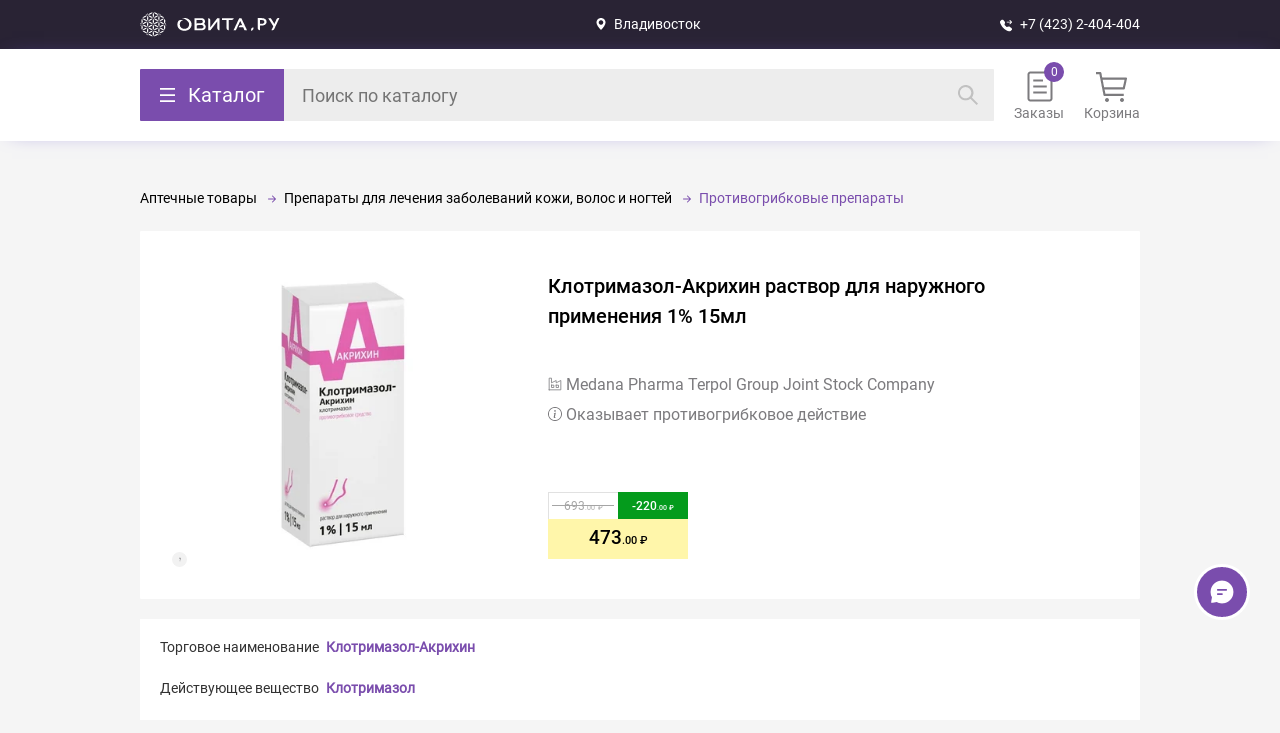

--- FILE ---
content_type: text/html; charset=UTF-8
request_url: https://ovita.ru/catalog/klotrimazol_r_r_1_15ml_fl.html
body_size: 27260
content:
<style>.catalog-breadcrumbs li:nth-last-child(-n+2):after { display: none; }</style>
            <!DOCTYPE html>
            <html lang="ru">
                <head>
                    <meta charset="UTF-8">
                    <meta name="viewport" content="width=device-width, initial-scale=1.0, maximum-scale=1.0, user-scalable=no">
                    <meta name="description" content="Клотримазол-Акрихин раствор для наружного применения 1% 15мл купить по доступной цене во Владивостоке в интернет- аптеке OVITA.RU ✔ Широкий ассортимент лекарств ✔ Акции и скидки ✔ Бронирование по аптекам Владивостока и Приморского края">
                    <title>Клотримазол-Акрихин раствор для наружного применения 1% 15мл купить во Владивостоке | ОВИТА</title>
                    <link rel="icon" type="image/x-icon" href="/favicon.svg">
                    <link href="/local/templates/ovita_2.0/ovita.css?1766030555" rel="stylesheet"><link href="/catalog/catalog.css?1762778890" rel="stylesheet"><link href="/local/templates/ovita_2.0/mobile.css?1765949439" rel="stylesheet"><link href="/local/templates/ovita_2.0/new_auth.css?1762778890" rel="stylesheet">
                    <meta property="og:title" content="Клотримазол-Акрихин раствор для наружного применения 1% 15мл"><meta property="og:type" content="website"><meta property="og:url" content="https://ovita.ru/catalog/klotrimazol_r_r_1_15ml_fl.html"><meta property="og:image" content="https://ovita.ruiblock/d43/d43475cbb7430469c53debb070444e38/d6dc122112ab0c1b443c954b68ac5f08.jpg"><meta property="og:image:width" content="600"><meta property="og:image:height" content="600"><meta property="og:description" content="Оказывает противогрибковое действие"><meta property="og:site_name" content="ovita.ru">
                    <script type="application/ld+json">
{
  "@context": "https://schema.org",
  "@type": "Organization",
  "name": "OVITA.RU",
  "alternateName": "ОВИТА",
  "description": "OVITA.RU - это динамично развивающаяся компания, известная с 1996 года. Сеть насчитывает свыше 50 аптек, расположенных по всему Приморскому краю. Основным направлением деятельности аптек-партнеров OVITA.RU является обеспечение населения лекарственными препаратами, косметикой, гигиеническими средствами, медицинскими изделиями и БАДами",
  "url": "https://ovita.ru/",
   "logo": "https://img.hhcdn.ru/employer-logo/5569545.jpeg",
  "address": {
    "@type": "PostalAddress",
    "streetAddress": "Сахалинская д 5",
    "addressLocality": "г. Владивосток",
    "addressRegion": "Приморский край",
    "addressCountry": "Россия",
  "contactPoint": {
    "@type": "ContactPoint",
    "telephone": "+7 (423) 2-404-404",
    "contactType": "technical support",
    "areaServed": "RU",
    "availableLanguage": "Russian"
 	 }
  }
}
</script>
                    <meta property="og:type" content="website">
<meta property="og:title" content="OVITA.RU - одна из ведущих интернет-аптек Владивостока и Приморского края!">
<meta property="og:description" content="Каталог лекарств на заказ в интернет-аптеке OVITA.RU. Удобный поиск лекарств онлайн, информация о наличии и ценах на лекарства в аптеках Владивостока и Приморского края. А также товары для детей, оптика, здоровое питание, товары для красоты и другие аптечные товары.">
<meta property="og:url" content="https://ovita.ru/">
<meta property="og:image" content="https://img.hhcdn.ru/employer-logo/5569545.jpeg">
                    
                    <link rel="canonical" href="https://ovita.ru/catalog/klotrimazol_r_r_1_15ml_fl.html" />
                    <script src="https://www.google.com/recaptcha/api.js"></script>
                    <meta name="yandex-verification" content="44fb4a8469de26ed" />
                    <meta name="google-site-verification" content="QJpiopr4aYgWnf245t2iEHKC-3u3C8Vt9ChSr0fSyC0" />
                    <link rel="manifest" href="/manifest.json">
                </head>
                <body>
                    <a class="skip-link" href="#main">Прейте к основной части</a>
                    <div id="header">
    <div class="first">
        <div class="first-container">
            <a class="second-logo" alt="Овита – закажите лекарства по доступной цене." href="/">Вернуться на главную страницу</a>
            <div class="first-city" n="43.13" s="131.9" zoom="15">
                Владивосток

                <data>
                    <div class="first-city-container">
                        <div class="choose-city-title">Выбор города</div>
                        <div class="cities-container"><el n="43.13" s="131.9" z="15" select>Владивосток</el><el n="43.35" s=" 132.16" z="15">Артём</el><el n="44.22" s=" 133.35" z="15">Новосысоевка</el><el n="44.57" s=" 132.77" z="15">Спасск-Дальний</el><el n="44.16" s=" 133.86" z="15">Чугуевка</el><el n="43.32" s=" 132.35" z="15">Шкотово</el><el n="44.40" s=" 131.37" z="15">Пограничный</el><el n="44.740061" s=" 132.042187" z="15">Камень-Рыболов</el><el n="45.05" s=" 136.61" z="15">Терней</el><el n="42.90" s=" 133.90" z="15">Преображение</el><el n="43.74" s=" 135.29" z="15">Ольга</el><el n="45.87" s=" 133.64" z="15">Лазо</el><el n="43.005744" s=" 131.848456" z="15">о.Русский</el></div>
                    </div>
                </data>
            </div>
            <a class="first-phone" href="tel:+74232404404" onclick="ym(44003209,'reachGoal','clickToCall')">+7 (423) 2-404-404</a>
            <div class="first-authorization">
    <data>
        <el code="id"></el>
        <el code="name"></el>
        <el code="phone"></el>
        <el code="email"></el>
        
    </data>
</div>
            <div class="authorization-popup" status="close">
                <div class="authorization-popup-body">
                    <div class="authorization-popup-title">Авторизация</div>
                    <div class="input-parent" name="Телефон" code="phone"><input placeholder="Телефон" data-phone-pattern autocomplete="one-time-code" type="tel"></div>
                    <div code="send">Получить код</div>
                </div>
            </div>
        </div>
    </div>
    <div class="second">
        <div class="second-container">
            <div class="second-catalog">
                <div class="second-catalog-but">Каталог</div>
                <div class="second-catalog-body"><div class="catalog">
            <style>
            .catalog {
                background-color: white;
                display: flex;
                height: 76dvh;
                overflow: hidden;
                border-radius: 2px;
            }

            .catalog .catalog-container,
            .catalog-column,
            .catalog-column ul {
                height: 100%;
            }

            ul, li {
                margin: 0;
                list-style: none;
                padding: 0;
            }

            .catalog-column {
                width: 0;
                overflow: auto;
                max-height: 80vh;
                transition: all 0.2s ease-out;
            }

            .catalog-column[lvl='1'],
            .catalog-column[lvl='2'],
            .catalog-column[lvl='3'][show],
            .catalog-column[lvl='4'][show] {
                transition: all 0.2s ease-out;
                width: 250px;
            }

            .catalog-column[lvl='2'],
            .catalog-column[lvl='3'][show],
            .catalog-column[lvl='4'][show] {
                border-left: 3px solid #F5F5F5;
            }

            .catalog-column::-webkit-scrollbar {
                width: 4px;
                height: 4px;
            }

            .catalog-column::-webkit-scrollbar-thumb {
                background-color: #7A4DAD;
                border-radius: 2px;
            }

            .catalog-column::-webkit-scrollbar-track {
                box-shadow: inset 0 0 6px rgb(0 0 0 / 30%);
                border-radius: 4px;
            }

            .catalog-column ul {
                background-color: white;
            }

            .catalog-column[lvl="1"] ul {
                color: #323232;
                line-height: 20px;
                background-color: #F2F2F2;
            }

            .catalog-column li {
                padding: 18px 10px 18px 20px;
                display: none;
                position: relative;
                align-items: center;
            }

            .catalog-column li a{
                width: 100%;
            }

            .catalog-column li[parent-id="0"] {
                font-size: 15px;
                display: flex;
            }

            .catalog-column li[parent-id="0"] .name {
                margin-left: 10px;
            }

            .catalog-column li[show] {
                display: flex;
            }

            .catalog-column[parent-id='0'] li:hover {
                background-color: white;
            }

            .catalog-column li[hover] {
                color: #7A4DAD;
            }

            .catalog-column[lvl='1'] li[hover] {
                background-color: white;
                color: black;
            }

            .catalog-column li[show] .name {
                display: flex;
                width: 190px;
                align-items: center;
            }

            .catalog-column .name[child]:after {
                content: '';
                position: absolute;
                right: 13px;
                background: url("/local/img/catalog/arrow-part-1.svg") no-repeat center;
                transition: 0.2s;
                width: 15px;
                height: 13px;
            }

            .catalog-column li[hover] .name[child]:after {
                background: url("/local/img/catalog/arrow-part-2.svg") no-repeat center;
                transition: 0.2s;
                right: 11px;
            }

            .catalog-column li[parent-id='0']:before {
                content: '';
                width: 20px;
                height: 20px;
            }

            .catalog-column li[catalog-id="1"]:before {
                background: url(/local/img/catalog/lekarstva.svg) no-repeat center;
            }

            .catalog-column li[catalog-id="120"]:before {
                background: url(/local/img/catalog/medtehnika.svg) no-repeat center;
            }

            .catalog-column li[catalog-id="146"]:before {
                background: url(/local/img/catalog/tovary-dlya-zdorovya.svg) no-repeat center;
            }

            .catalog-column li[catalog-id="251"]:before {
                background: url(/local/img/catalog/mama_i_rebenok.svg) no-repeat center;
            }

            .catalog-column li[catalog-id="288"]:before {
                background: url(/local/img/catalog/odezhda_igrushki_i_razvitie_rebenka.svg) no-repeat center;
            }

            .catalog-column li[catalog-id="322"]:before {
                background: url(/local/img/catalog/optika.svg) no-repeat center;
            }

            @media (max-width: 600px) {
                .catalog,
                .catalog-column {
                    width: 100%;
                }
                .catalog-column[lvl='1'],
                .catalog-column[lvl='2'],
                .catalog-column[lvl='3'][show],
                .catalog-column[lvl='4'][show] {
                    width: 100%;
                }

                .catalog-column {
                    display: none;
                }

                .catalog-column[show] {
                    display: block;
                }

                .catalog-column[lvl="1"] ul {
                    background-color: white;
                }

                .catalog-column li {
                    border-bottom: 2px solid #F5F5F5;
                    background: #FFF;
                }

                .catalog-column li {
                    padding: 18px 20px;
                }

                .catalog-column {
                    max-height: unset;
                    height: unset;
                }

                .catalog .catalog-container {
                    height: calc(100dvh - 300px);
                }
            }
        </style>
                <div class="catalog-container">
            <div class="back-to-breadcrumbs"></div>
                                                <div class="catalog-column" lvl="1" show>
                                    <ul>
                                                                                    <li catalog-id="1" parent-id="0" hover>
                                                                                                                                        <span class="name">
                                            Аптечные товары
                                        </span>
                                                                                                </li>
                                                                                    <li catalog-id="120" parent-id="0">
                                                                                                                                        <span class="name">
                                            Медицинские товары и ортопедия
                                        </span>
                                                                                                </li>
                                                                                    <li catalog-id="146" parent-id="0">
                                                                                                                                        <span class="name">
                                            Товары для красоты и здоровья
                                        </span>
                                                                                                </li>
                                                                                    <li catalog-id="251" parent-id="0">
                                                                                                                                        <span class="name">
                                            Детское питание и уход
                                        </span>
                                                                                                </li>
                                                                                    <li catalog-id="288" parent-id="0">
                                                                                                                                        <span class="name">
                                            Одежда и развитие ребенка
                                        </span>
                                                                                                </li>
                                                                                    <li catalog-id="322" parent-id="0">
                                                                                                                                        <span class="name">
                                            Оптика
                                        </span>
                                                                                                </li>
                                            </ul>
                </div>
                                                <div class="catalog-column" lvl="2">
                                    <ul>
                                                                                    <li catalog-id="2" parent-id="1" show>
                                                                                                                                        <span class="name" child>
                                            Антибиотики
                                        </span>
                                                                                                </li>
                                                                                    <li catalog-id="20" parent-id="1" show>
                                                                                                                                        <span class="name" child>
                                            Препараты при заболеваниях органов и систем
                                        </span>
                                                                                                </li>
                                                                                    <li catalog-id="7" parent-id="1" show>
                                                                                                <a href="/catalog/immunoglobuliny-immunnye-syvorotki-bakteriofagi">
                                        Иммуноглобулины, Иммунные сыворотки, Бактериофаги
                                    </a>
                                                            </li>
                                                                                    <li catalog-id="14" parent-id="1" show>
                                                                                                                                        <span class="name" child>
                                            Препараты от спазма и боли
                                        </span>
                                                                                                </li>
                                                                                    <li catalog-id="17" parent-id="1" show>
                                                                                                                                        <span class="name" child>
                                            Вредные привычки
                                        </span>
                                                                                                </li>
                                                                                    <li catalog-id="80" parent-id="1" show>
                                                                                                                                        <span class="name" child>
                                            Противопростудные, противовирусные, иммунные
                                        </span>
                                                                                                </li>
                                                                                    <li catalog-id="81" parent-id="1" show>
                                                                                                <a href="/catalog/allergologija-214">
                                        Препараты при аллергии
                                    </a>
                                                            </li>
                                                                                    <li catalog-id="82" parent-id="1" show>
                                                                                                                                        <span class="name" child>
                                            Женское здоровье
                                        </span>
                                                                                                </li>
                                                                                    <li catalog-id="95" parent-id="1" show>
                                                                                                                                        <span class="name" child>
                                            Мужское здоровье
                                        </span>
                                                                                                </li>
                                                                                    <li catalog-id="89" parent-id="1" show>
                                                                                                                                        <span class="name" child>
                                            Биологически Активные Добавки
                                        </span>
                                                                                                </li>
                                                                                    <li catalog-id="8" parent-id="1" show>
                                                                                                                                        <span class="name" child>
                                            Витамины и БАД
                                        </span>
                                                                                                </li>
                                                                                    <li catalog-id="106" parent-id="1" show>
                                                                                                <a href="/catalog/protivoopuholevye-preparaty-201">
                                        Онкология и иммунодепрессанты
                                    </a>
                                                            </li>
                                                                                    <li catalog-id="100" parent-id="1" show>
                                                                                                                                        <span class="name" child>
                                            Препараты для лечения заболеваний кожи, волос и ногтей
                                        </span>
                                                                                                </li>
                                                                                    <li catalog-id="107" parent-id="1" show>
                                                                                                                                        <span class="name" child>
                                            Прочее
                                        </span>
                                                                                                </li>
                                                                                    <li catalog-id="121" parent-id="120">
                                                                                                                                        <span class="name" child>
                                            Медицинские приборы
                                        </span>
                                                                                                </li>
                                                                                    <li catalog-id="130" parent-id="120">
                                                                                                                                        <span class="name" child>
                                            Ортопедия
                                        </span>
                                                                                                </li>
                                                                                    <li catalog-id="135" parent-id="120">
                                                                                                                                        <span class="name" child>
                                            Материалы для перевязки
                                        </span>
                                                                                                </li>
                                                                                    <li catalog-id="138" parent-id="120">
                                                                                                                                        <span class="name" child>
                                            Уход за лежачими больными
                                        </span>
                                                                                                </li>
                                                                                    <li catalog-id="143" parent-id="120">
                                                                                                <a href="/catalog/40">
                                        Шприцы, иглы, инфузионные системы
                                    </a>
                                                            </li>
                                                                                    <li catalog-id="144" parent-id="120">
                                                                                                <a href="/catalog/37">
                                        Изделия из резины и полимерных материалов
                                    </a>
                                                            </li>
                                                                                    <li catalog-id="145" parent-id="120">
                                                                                                <a href="/catalog/180">
                                        Прочее
                                    </a>
                                                            </li>
                                                                                    <li catalog-id="147" parent-id="146">
                                                                                                <a href="/catalog/antiseptiki">
                                        Антисептики
                                    </a>
                                                            </li>
                                                                                    <li catalog-id="148" parent-id="146">
                                                                                                                                        <span class="name" child>
                                            Здоровое питание
                                        </span>
                                                                                                </li>
                                                                                    <li catalog-id="168" parent-id="146">
                                                                                                                                        <span class="name" child>
                                            Избавьтесь от лишнего багажа
                                        </span>
                                                                                                </li>
                                                                                    <li catalog-id="174" parent-id="146">
                                                                                                <a href="/catalog/245">
                                        Согревающие пояса и одежда для дома
                                    </a>
                                                            </li>
                                                                                    <li catalog-id="175" parent-id="146">
                                                                                                <a href="/catalog/zhenskaja-gigiena-148">
                                        Средства женской гигиены
                                    </a>
                                                            </li>
                                                                                    <li catalog-id="176" parent-id="146">
                                                                                                                                        <span class="name" child>
                                            Средства по уходу за лицом и телом
                                        </span>
                                                                                                </li>
                                                                                    <li catalog-id="231" parent-id="146">
                                                                                                <a href="/catalog/sportivnoe_pitanie">
                                        Спортивное питание
                                    </a>
                                                            </li>
                                                                                    <li catalog-id="232" parent-id="146">
                                                                                                                                        <span class="name" child>
                                            Гигиена полости рта
                                        </span>
                                                                                                </li>
                                                                                    <li catalog-id="237" parent-id="146">
                                                                                                                                        <span class="name" child>
                                            Средства по уходу за волосами
                                        </span>
                                                                                                </li>
                                                                                    <li catalog-id="242" parent-id="146">
                                                                                                                                        <span class="name" child>
                                            Товары для взрослых
                                        </span>
                                                                                                </li>
                                                                                    <li catalog-id="246" parent-id="146">
                                                                                                                                        <span class="name" child>
                                            Защита от насекомых и дезинфекция
                                        </span>
                                                                                                </li>
                                                                                    <li catalog-id="250" parent-id="146">
                                                                                                <a href="/catalog/mir_aromatov">
                                        Мир Ароматов
                                    </a>
                                                            </li>
                                                                                    <li catalog-id="252" parent-id="251">
                                                                                                <a href="/catalog/tovary_dlya_nedonoshennykh_i_malovesnykh_detey_">
                                        Аксессуары и уход для недоношенных и маловесных детей
                                    </a>
                                                            </li>
                                                                                    <li catalog-id="253" parent-id="251">
                                                                                                                                        <span class="name" child>
                                            Детское питание
                                        </span>
                                                                                                </li>
                                                                                    <li catalog-id="259" parent-id="251">
                                                                                                                                        <span class="name" child>
                                            Кормление
                                        </span>
                                                                                                </li>
                                                                                    <li catalog-id="266" parent-id="251">
                                                                                                                                        <span class="name" child>
                                            Бытовая техника для детской
                                        </span>
                                                                                                </li>
                                                                                    <li catalog-id="271" parent-id="251">
                                                                                                                                        <span class="name" child>
                                            Купаем малыша
                                        </span>
                                                                                                </li>
                                                                                    <li catalog-id="275" parent-id="251">
                                                                                                                                        <span class="name" child>
                                            Постельные принадлежности
                                        </span>
                                                                                                </li>
                                                                                    <li catalog-id="280" parent-id="251">
                                                                                                                                        <span class="name" child>
                                            Детская косметика и гигиена, предметы ухода
                                        </span>
                                                                                                </li>
                                                                                    <li catalog-id="306" parent-id="288">
                                                                                                                                        <span class="name" child>
                                            Игрушки
                                        </span>
                                                                                                </li>
                                                                                    <li catalog-id="324" parent-id="322">
                                                                                                <a href="/catalog/79">
                                        Средства для линз
                                    </a>
                                                            </li>
                                                                                    <li catalog-id="325" parent-id="322">
                                                                                                <a href="/catalog/273">
                                        Аксессуары
                                    </a>
                                                            </li>
                                                                                    <li catalog-id="326" parent-id="322">
                                                                                                <a href="/catalog/kontaktnye-linzy">
                                        Контактные линзы
                                    </a>
                                                            </li>
                                            </ul>
                </div>
                                                <div class="catalog-column" lvl="3">
                                    <ul>
                                                                                    <li catalog-id="3" parent-id="2">
                                                                                                <a href="/catalog/antibakterialnye-preparaty-88">
                                        Антибактериальные препараты
                                    </a>
                                                            </li>
                                                                                    <li catalog-id="5" parent-id="2">
                                                                                                <a href="/catalog/protozojnye-preparaty-103">
                                        Препараты для лечения протозойных инфекций
                                    </a>
                                                            </li>
                                                                                    <li catalog-id="21" parent-id="20">
                                                                                                                                        <span class="name" child>
                                            Пищеварительная система
                                        </span>
                                                                                                </li>
                                                                                    <li catalog-id="45" parent-id="20">
                                                                                                                                        <span class="name" child>
                                            Сердечно-сосудистая система
                                        </span>
                                                                                                </li>
                                                                                    <li catalog-id="34" parent-id="20">
                                                                                                                                        <span class="name" child>
                                            Нервная система
                                        </span>
                                                                                                </li>
                                                                                    <li catalog-id="59" parent-id="20">
                                                                                                                                        <span class="name" child>
                                            Костно-мышечная система
                                        </span>
                                                                                                </li>
                                                                                    <li catalog-id="64" parent-id="20">
                                                                                                                                        <span class="name" child>
                                            Мочеполовая система
                                        </span>
                                                                                                </li>
                                                                                    <li catalog-id="65" parent-id="20">
                                                                                                                                        <span class="name" child>
                                            Обмен веществ и эндокринология
                                        </span>
                                                                                                </li>
                                                                                    <li catalog-id="70" parent-id="20">
                                                                                                                                        <span class="name" child>
                                            ЛОР-органы
                                        </span>
                                                                                                </li>
                                                                                    <li catalog-id="74" parent-id="20">
                                                                                                                                        <span class="name" child>
                                            Дыхательная система
                                        </span>
                                                                                                </li>
                                                                                    <li catalog-id="72" parent-id="20">
                                                                                                                                        <span class="name" child>
                                            Офтальмология
                                        </span>
                                                                                                </li>
                                                                                    <li catalog-id="71" parent-id="20">
                                                                                                <a href="/catalog/lechenie-rotovoj-polosti-86">
                                        Стоматология
                                    </a>
                                                            </li>
                                                                                    <li catalog-id="15" parent-id="14">
                                                                                                <a href="/catalog/dlya_vnutrennego_primeneniya_">
                                        Нестероидные противовоспалительные препараты
                                    </a>
                                                            </li>
                                                                                    <li catalog-id="16" parent-id="14">
                                                                                                <a href="/catalog/dlya_naruzhnogo_primeneniya">
                                        Для наружного применения
                                    </a>
                                                            </li>
                                                                                    <li catalog-id="389" parent-id="14">
                                                                                                <a href="/catalog/ot_migreni">
                                        От мигрени
                                    </a>
                                                            </li>
                                                                                    <li catalog-id="390" parent-id="14">
                                                                                                <a href="/catalog/Spazmolitiki">
                                        Спазмолитики
                                    </a>
                                                            </li>
                                                                                    <li catalog-id="368" parent-id="17">
                                                                                                <a href="/catalog/23781">
                                        Алкогольная зависимость
                                    </a>
                                                            </li>
                                                                                    <li catalog-id="19" parent-id="17">
                                                                                                <a href="/catalog/testy">
                                        Тесты
                                    </a>
                                                            </li>
                                                                                    <li catalog-id="381" parent-id="80">
                                                                                                <a href="/catalog/23811">
                                        Для повышения иммунитета
                                    </a>
                                                            </li>
                                                                                    <li catalog-id="18" parent-id="80">
                                                                                                <a href="/catalog/lechenie_i_profilaktika">
                                        Противовирусные
                                    </a>
                                                            </li>
                                                                                    <li catalog-id="382" parent-id="80">
                                                                                                <a href="/catalog/23802">
                                        Для снятия симптомов простуды
                                    </a>
                                                            </li>
                                                                                    <li catalog-id="83" parent-id="82">
                                                                                                <a href="/catalog/sredstva-dlya-kontracepcii">
                                        Контрацептивы
                                    </a>
                                                            </li>
                                                                                    <li catalog-id="84" parent-id="82">
                                                                                                <a href="/catalog/testy_na_beremennost_i_ovulyatsiyu">
                                        Тесты на беременность и овуляцию
                                    </a>
                                                            </li>
                                                                                    <li catalog-id="85" parent-id="82">
                                                                                                <a href="/catalog/laktatsiya">
                                        Лактация
                                    </a>
                                                            </li>
                                                                                    <li catalog-id="86" parent-id="82">
                                                                                                <a href="/catalog/mastopatiya">
                                        Мастопатия
                                    </a>
                                                            </li>
                                                                                    <li catalog-id="361" parent-id="82">
                                                                                                <a href="/catalog/preparaty-polovykh-gormonov">
                                        Препараты половых гормонов
                                    </a>
                                                            </li>
                                                                                    <li catalog-id="87" parent-id="82">
                                                                                                <a href="/catalog/preparaty-pri-klimakse-102">
                                        При климаксе
                                    </a>
                                                            </li>
                                                                                    <li catalog-id="383" parent-id="82">
                                                                                                <a href="/catalog/24150">
                                        При гинекологических заболеваниях
                                    </a>
                                                            </li>
                                                                                    <li catalog-id="88" parent-id="82">
                                                                                                <a href="/catalog/protivovospalitelnye-v-ginekologii-215">
                                        Прочее
                                    </a>
                                                            </li>
                                                                                    <li catalog-id="96" parent-id="95">
                                                                                                <a href="/catalog/adenoma_predstatelnoy_zhelezy">
                                        Аденома предстательной железы и простатит
                                    </a>
                                                            </li>
                                                                                    <li catalog-id="97" parent-id="95">
                                                                                                <a href="/catalog/andropauza">
                                        Андропауза
                                    </a>
                                                            </li>
                                                                                    <li catalog-id="98" parent-id="95">
                                                                                                <a href="/catalog/povyshenie_reproduktivnoy_funktsii">
                                        Повышение репродуктивной функции
                                    </a>
                                                            </li>
                                                                                    <li catalog-id="99" parent-id="95">
                                                                                                <a href="/catalog/potentsiya">
                                        Потенция
                                    </a>
                                                            </li>
                                                                                    <li catalog-id="91" parent-id="89">
                                                                                                <a href="/catalog/obshheukrepljajushhie-vitaminy-137">
                                        Общеукрепляющие БАДы
                                    </a>
                                                            </li>
                                                                                    <li catalog-id="93" parent-id="89">
                                                                                                <a href="/catalog/dlja-sosudov-76">
                                        Ясное мышление - чистые сосуды
                                    </a>
                                                            </li>
                                                                                    <li catalog-id="94" parent-id="89">
                                                                                                <a href="/catalog/47">
                                        Прочие БАДы
                                    </a>
                                                            </li>
                                                                                    <li catalog-id="9" parent-id="8">
                                                                                                <a href="/catalog/vitaminnye-komleksy-90">
                                        Витамины и витаминно-минеральные комплексы
                                    </a>
                                                            </li>
                                                                                    <li catalog-id="10" parent-id="8">
                                                                                                <a href="/catalog/balzamy-jeleksiry-87">
                                        Бальзамы и эликсиры
                                    </a>
                                                            </li>
                                                                                    <li catalog-id="11" parent-id="8">
                                                                                                <a href="/catalog/vitaminy-dlya-detej">
                                        Витамины для детей
                                    </a>
                                                            </li>
                                                                                    <li catalog-id="12" parent-id="8">
                                                                                                <a href="/catalog/vitaminy-dlya-beremennyh">
                                        Витамины для беременных
                                    </a>
                                                            </li>
                                                                                    <li catalog-id="13" parent-id="8">
                                                                                                <a href="/catalog/vitaminy-dlja-pozhilyh-276">
                                        Витамины для людей зрелого возраста
                                    </a>
                                                            </li>
                                                                                    <li catalog-id="378" parent-id="8">
                                                                                                <a href="/catalog/23792">
                                        Витамины для глаз
                                    </a>
                                                            </li>
                                                                                    <li catalog-id="384" parent-id="8">
                                                                                                <a href="/catalog/24151">
                                        Витамины красоты
                                    </a>
                                                            </li>
                                                                                    <li catalog-id="385" parent-id="8">
                                                                                                <a href="/catalog/24152">
                                        Витамины для женщин
                                    </a>
                                                            </li>
                                                                                    <li catalog-id="386" parent-id="8">
                                                                                                <a href="/catalog/24153">
                                        Витамины для мужчин
                                    </a>
                                                            </li>
                                                                                    <li catalog-id="387" parent-id="8">
                                                                                                <a href="/catalog/24154">
                                        Общеукреплющие средства
                                    </a>
                                                            </li>
                                                                                    <li catalog-id="388" parent-id="8">
                                                                                                <a href="/catalog/24155">
                                        Макро- и микроэлементы
                                    </a>
                                                            </li>
                                                                                    <li catalog-id="101" parent-id="100">
                                                                                                <a href="/catalog/94">
                                        Комбинированные дерматологические препараты
                                    </a>
                                                            </li>
                                                                                    <li catalog-id="102" parent-id="100">
                                                                                                <a href="/catalog/lechenie-ran-i-jazv-115">
                                        Препараты для лечения ран и язв
                                    </a>
                                                            </li>
                                                                                    <li catalog-id="103" parent-id="100">
                                                                                                <a href="/catalog/lechenie-ugrevoj-sypi-249">
                                        Препараты для лечения угревой сыпи
                                    </a>
                                                            </li>
                                                                                    <li catalog-id="104" parent-id="100">
                                                                                                <a href="/catalog/protivomikrobnye-sredstva-111">
                                        Средства с противомикробным действием
                                    </a>
                                                            </li>
                                                                                    <li catalog-id="105" parent-id="100">
                                                                                                <a href="/catalog/lechenie-psoriaza-i-seborei-303">
                                        Средства для лечения псориаза и себореи
                                    </a>
                                                            </li>
                                                                                    <li catalog-id="6" parent-id="100">
                                                                                                                                        <span class="name" child>
                                            Противогрибковые препараты
                                        </span>
                                                                                                </li>
                                                                                    <li catalog-id="108" parent-id="107">
                                                                                                <a href="/catalog/antiseptiki-93">
                                        Антисептические средства
                                    </a>
                                                            </li>
                                                                                    <li catalog-id="109" parent-id="107">
                                                                                                <a href="/catalog/rastvory-dlja-kapelnic-fizrastvor-96">
                                        Инфузионные растворы
                                    </a>
                                                            </li>
                                                                                    <li catalog-id="110" parent-id="107">
                                                                                                <a href="/catalog/116">
                                        Рентгеноконтрастные
                                    </a>
                                                            </li>
                                                                                    <li catalog-id="117" parent-id="107">
                                                                                                <a href="/catalog/ehdas">
                                        Эдас
                                    </a>
                                                            </li>
                                                                                    <li catalog-id="111" parent-id="107">
                                                                                                                                        <span class="name" child>
                                            Анестезиология, Реаниматология, Трансфузиология
                                        </span>
                                                                                                </li>
                                                                                    <li catalog-id="116" parent-id="107">
                                                                                                <a href="/catalog/404">
                                        Комплексообразующие средства
                                    </a>
                                                            </li>
                                                                                    <li catalog-id="118" parent-id="107">
                                                                                                <a href="/catalog/antipedikuleznye">
                                        Антипедикулезные
                                    </a>
                                                            </li>
                                                                                    <li catalog-id="119" parent-id="107">
                                                                                                <a href="/catalog/protivoparazitarnye">
                                        Противопаразитарные
                                    </a>
                                                            </li>
                                                                                    <li catalog-id="379" parent-id="107">
                                                                                                <a href="/catalog/23793">
                                        Подарочные сертификаты
                                    </a>
                                                            </li>
                                                                                    <li catalog-id="122" parent-id="121">
                                                                                                <a href="/catalog/ingaljatory-nebulajzery">
                                        Ингаляторы, небулайзеры
                                    </a>
                                                            </li>
                                                                                    <li catalog-id="123" parent-id="121">
                                                                                                <a href="/catalog/tonometry">
                                        Тонометры и комплектующие
                                    </a>
                                                            </li>
                                                                                    <li catalog-id="124" parent-id="121">
                                                                                                <a href="/catalog/gljukometry">
                                        Глюкометры и комплектующие
                                    </a>
                                                            </li>
                                                                                    <li catalog-id="125" parent-id="121">
                                                                                                <a href="/catalog/termometry">
                                        Термометры
                                    </a>
                                                            </li>
                                                                                    <li catalog-id="126" parent-id="121">
                                                                                                <a href="/catalog/kosmetologicheskie-apparaty">
                                        Косметологические аппараты
                                    </a>
                                                            </li>
                                                                                    <li catalog-id="127" parent-id="121">
                                                                                                <a href="/catalog/29">
                                        Аппараты и лечебные приборы
                                    </a>
                                                            </li>
                                                                                    <li catalog-id="128" parent-id="121">
                                                                                                <a href="/catalog/izdelija-massazhnye-35">
                                        Изделия массажные
                                    </a>
                                                            </li>
                                                                                    <li catalog-id="129" parent-id="121">
                                                                                                <a href="/catalog/156">
                                        Гинекологические изделия
                                    </a>
                                                            </li>
                                                                                    <li catalog-id="131" parent-id="130">
                                                                                                <a href="/catalog/ortopedicheskie_izdeliya">
                                        Ортопедические изделия
                                    </a>
                                                            </li>
                                                                                    <li catalog-id="132" parent-id="130">
                                                                                                <a href="/catalog/bandazhi">
                                        Бандажи
                                    </a>
                                                            </li>
                                                                                    <li catalog-id="133" parent-id="130">
                                                                                                <a href="/catalog/trosti_i_kostyli">
                                        Трости и костыли
                                    </a>
                                                            </li>
                                                                                    <li catalog-id="134" parent-id="130">
                                                                                                <a href="/catalog/kompressionnoe_bele">
                                        Компрессионное белье
                                    </a>
                                                            </li>
                                                                                    <li catalog-id="136" parent-id="135">
                                                                                                <a href="/catalog/plastyri">
                                        Пластыри
                                    </a>
                                                            </li>
                                                                                    <li catalog-id="137" parent-id="135">
                                                                                                <a href="/catalog/vata_binty_sterilnye_salfetki">
                                        Вата, бинты, стерильные салфетки
                                    </a>
                                                            </li>
                                                                                    <li catalog-id="139" parent-id="138">
                                                                                                <a href="/catalog/podguzniki_pelenki_vlazhnye_salfetki">
                                        Подгузники, пеленки, влажные салфетки
                                    </a>
                                                            </li>
                                                                                    <li catalog-id="140" parent-id="138">
                                                                                                <a href="/catalog/sredstva_po_ukhodu_za_telom_dlya_lezhachikh_bolnykh">
                                        Средства по уходу за телом для лежачих больных
                                    </a>
                                                            </li>
                                                                                    <li catalog-id="141" parent-id="138">
                                                                                                <a href="/catalog/pitanie-dlya-bolnyh-123">
                                        Клиническое питание
                                    </a>
                                                            </li>
                                                                                    <li catalog-id="142" parent-id="138">
                                                                                                <a href="/catalog/predmety_ukhoda_za_lezhachimi_bolnymi">
                                        Предметы ухода за лежачими больными
                                    </a>
                                                            </li>
                                                                                    <li catalog-id="149" parent-id="148">
                                                                                                <a href="/catalog/batonchiki">
                                        Батончики
                                    </a>
                                                            </li>
                                                                                    <li catalog-id="150" parent-id="148">
                                                                                                <a href="/catalog/gematogen">
                                        Гематоген
                                    </a>
                                                            </li>
                                                                                    <li catalog-id="151" parent-id="148">
                                                                                                <a href="/catalog/zamenitel_sahara">
                                        Заменитель сахара
                                    </a>
                                                            </li>
                                                                                    <li catalog-id="154" parent-id="148">
                                                                                                <a href="/catalog/kisel">
                                        Кисель
                                    </a>
                                                            </li>
                                                                                    <li catalog-id="155" parent-id="148">
                                                                                                <a href="/catalog/kletchatka">
                                        Клетчатка
                                    </a>
                                                            </li>
                                                                                    <li catalog-id="156" parent-id="148">
                                                                                                <a href="/catalog/kozinaki">
                                        Козинаки
                                    </a>
                                                            </li>
                                                                                    <li catalog-id="160" parent-id="148">
                                                                                                <a href="/catalog/marmelad_zefir">
                                        Мармелад, зефир
                                    </a>
                                                            </li>
                                                                                    <li catalog-id="161" parent-id="148">
                                                                                                <a href="/catalog/mjusli">
                                        Мюсли
                                    </a>
                                                            </li>
                                                                                    <li catalog-id="162" parent-id="148">
                                                                                                <a href="/catalog/otrubi">
                                        Отруби
                                    </a>
                                                            </li>
                                                                                    <li catalog-id="163" parent-id="148">
                                                                                                <a href="/catalog/pechene">
                                        Печенье
                                    </a>
                                                            </li>
                                                                                    <li catalog-id="164" parent-id="148">
                                                                                                <a href="/catalog/prochie_763">
                                        Прочее
                                    </a>
                                                            </li>
                                                                                    <li catalog-id="167" parent-id="148">
                                                                                                <a href="/catalog/cikorij_kofe">
                                        Цикорий, кофе
                                    </a>
                                                            </li>
                                                                                    <li catalog-id="152" parent-id="148">
                                                                                                <a href="/catalog/kashi">
                                        Каши, хлопья
                                    </a>
                                                            </li>
                                                                                    <li catalog-id="153" parent-id="148">
                                                                                                <a href="/catalog/travy-sbory-chaj-127">
                                        Травы, сборы, чаи
                                    </a>
                                                            </li>
                                                                                    <li catalog-id="157" parent-id="148">
                                                                                                <a href="/catalog/voda-263">
                                        Вода
                                    </a>
                                                            </li>
                                                                                    <li catalog-id="158" parent-id="148">
                                                                                                <a href="/catalog/konfety_karamel-ledency">
                                        Конфеты, карамель, леденцы
                                    </a>
                                                            </li>
                                                                                    <li catalog-id="170" parent-id="168">
                                                                                                                                        <span class="name" child>
                                            Средства для снижения веса и коррекции фигуры
                                        </span>
                                                                                                </li>
                                                                                    <li catalog-id="177" parent-id="176">
                                                                                                                                        <span class="name" child>
                                            Средства по уходу за телом
                                        </span>
                                                                                                </li>
                                                                                    <li catalog-id="192" parent-id="176">
                                                                                                                                        <span class="name" child>
                                            Средства по уходу за лицом
                                        </span>
                                                                                                </li>
                                                                                    <li catalog-id="200" parent-id="176">
                                                                                                                                        <span class="name" child>
                                            Лечебная и профессиональная косметика
                                        </span>
                                                                                                </li>
                                                                                    <li catalog-id="217" parent-id="176">
                                                                                                                                        <span class="name" child>
                                            Средства по уходу за руками
                                        </span>
                                                                                                </li>
                                                                                    <li catalog-id="228" parent-id="176">
                                                                                                                                        <span class="name" child>
                                            Аксессуары по уходу за лицом и телом
                                        </span>
                                                                                                </li>
                                                                                    <li catalog-id="220" parent-id="176">
                                                                                                <a href="/catalog/intimnaja-gigiena-334">
                                        Интимная гигиена
                                    </a>
                                                            </li>
                                                                                    <li catalog-id="221" parent-id="176">
                                                                                                                                        <span class="name" child>
                                            Средства по уходу за ногами
                                        </span>
                                                                                                </li>
                                                                                    <li catalog-id="233" parent-id="232">
                                                                                                <a href="/catalog/zubnye-pasty-293">
                                        Зубные пасты, гели
                                    </a>
                                                            </li>
                                                                                    <li catalog-id="234" parent-id="232">
                                                                                                <a href="/catalog/zubnye-shhetki-294">
                                        Зубные щетки
                                    </a>
                                                            </li>
                                                                                    <li catalog-id="235" parent-id="232">
                                                                                                <a href="/catalog/dopolnitelnyj-uhod-295">
                                        Средства для дополнительного ухода
                                    </a>
                                                            </li>
                                                                                    <li catalog-id="236" parent-id="232">
                                                                                                <a href="/catalog/uhod-zubnye-protezy-296">
                                        Средства по уходу за зубными протезами
                                    </a>
                                                            </li>
                                                                                    <li catalog-id="238" parent-id="237">
                                                                                                <a href="/catalog/shampoo">
                                        Шампуни
                                    </a>
                                                            </li>
                                                                                    <li catalog-id="239" parent-id="237">
                                                                                                <a href="/catalog/balzamy_konditsionery_maski">
                                        Бальзамы, кондиционеры, маски
                                    </a>
                                                            </li>
                                                                                    <li catalog-id="241" parent-id="237">
                                                                                                <a href="/catalog/aksessuary-dlja-volos-301">
                                        Аксессуары
                                    </a>
                                                            </li>
                                                                                    <li catalog-id="243" parent-id="242">
                                                                                                <a href="/catalog/prezervativy-330">
                                        Презервативы
                                    </a>
                                                            </li>
                                                                                    <li catalog-id="244" parent-id="242">
                                                                                                <a href="/catalog/geli-smazki-331">
                                        Гели и смазки
                                    </a>
                                                            </li>
                                                                                    <li catalog-id="247" parent-id="246">
                                                                                                <a href="/catalog/32">
                                        Средства для дезинфекции
                                    </a>
                                                            </li>
                                                                                    <li catalog-id="248" parent-id="246">
                                                                                                <a href="/catalog/zashchita_ot_nasekomykh">
                                        Защита от насекомых
                                    </a>
                                                            </li>
                                                                                    <li catalog-id="254" parent-id="253">
                                                                                                <a href="/catalog/babushkino-lukoshko-371">
                                        Смеси
                                    </a>
                                                            </li>
                                                                                    <li catalog-id="255" parent-id="253">
                                                                                                <a href="/catalog/bebivita">
                                        Пюре
                                    </a>
                                                            </li>
                                                                                    <li catalog-id="256" parent-id="253">
                                                                                                <a href="/catalog/gerber-374">
                                        Каши
                                    </a>
                                                            </li>
                                                                                    <li catalog-id="257" parent-id="253">
                                                                                                <a href="/catalog/nestle-378">
                                        Сок, вода, чай
                                    </a>
                                                            </li>
                                                                                    <li catalog-id="258" parent-id="253">
                                                                                                <a href="/catalog/nutricija-379">
                                        Снеки
                                    </a>
                                                            </li>
                                                                                    <li catalog-id="260" parent-id="259">
                                                                                                <a href="/catalog/butylochki-361">
                                        Бутылочки, поильники, соски
                                    </a>
                                                            </li>
                                                                                    <li catalog-id="261" parent-id="259">
                                                                                                <a href="/catalog/soski-pustyshki-357">
                                        Пустышки и аксессуары
                                    </a>
                                                            </li>
                                                                                    <li catalog-id="262" parent-id="259">
                                                                                                <a href="/catalog/posuda-363">
                                        Посуда и столовые приборы
                                    </a>
                                                            </li>
                                                                                    <li catalog-id="263" parent-id="259">
                                                                                                <a href="/catalog/aksessuary-362">
                                        Аксессуары для кормления
                                    </a>
                                                            </li>
                                                                                    <li catalog-id="264" parent-id="259">
                                                                                                <a href="/catalog/tovary-dlja-beremennyh-molodyh-mam-400">
                                        В помощь маме 
                                    </a>
                                                            </li>
                                                                                    <li catalog-id="265" parent-id="259">
                                                                                                <a href="/catalog/molokootsosy_i_bytovaya_tekhnika">
                                        Молокоотсосы и бытовая техника
                                    </a>
                                                            </li>
                                                                                    <li catalog-id="268" parent-id="266">
                                                                                                <a href="/catalog/uvlazhniteli_termogigrometr_">
                                        Увлажнители, термогигрометр
                                    </a>
                                                            </li>
                                                                                    <li catalog-id="273" parent-id="271">
                                                                                                <a href="/catalog/krugi-dlja-plavanija">
                                        Приспособления для купания и аксессуары
                                    </a>
                                                            </li>
                                                                                    <li catalog-id="274" parent-id="271">
                                                                                                <a href="/catalog/igrushki_dlja_vannoj">
                                        Игрушки для ванной
                                    </a>
                                                            </li>
                                                                                    <li catalog-id="276" parent-id="275">
                                                                                                <a href="/catalog/podushki_i_kokony">
                                        Комплекты постельного белья, простыни и подушки, коконы
                                    </a>
                                                            </li>
                                                                                    <li catalog-id="279" parent-id="275">
                                                                                                <a href="/catalog/kleenki_i_namatrasniki">
                                        Клеенки и наматрасники
                                    </a>
                                                            </li>
                                                                                    <li catalog-id="281" parent-id="280">
                                                                                                <a href="/catalog/uhod-za-kozhej-51">
                                        Уход за кожей
                                    </a>
                                                            </li>
                                                                                    <li catalog-id="282" parent-id="280">
                                                                                                <a href="/catalog/rezhutsja-zubki-366">
                                        Здоровые зубки
                                    </a>
                                                            </li>
                                                                                    <li catalog-id="283" parent-id="280">
                                                                                                <a href="/catalog/shampuni_penki_mylo">
                                        Шампуни, пенки, мыло
                                    </a>
                                                            </li>
                                                                                    <li catalog-id="284" parent-id="280">
                                                                                                <a href="/catalog/podguzniki-vlazhnye-salfetki-356">
                                        Подгузники, трусики, салфетки
                                    </a>
                                                            </li>
                                                                                    <li catalog-id="285" parent-id="280">
                                                                                                <a href="/catalog/uhod-za-malyshom-352">
                                        Предметы ухода за малышом
                                    </a>
                                                            </li>
                                                                                    <li catalog-id="307" parent-id="306">
                                                                                                <a href="/catalog/prorezyvateli_i_pogremushki">
                                        Прорезыватели и погремушки
                                    </a>
                                                            </li>
                                                                                    <li catalog-id="309" parent-id="306">
                                                                                                <a href="/catalog/razvivayushchie_igrushki">
                                        Развивающие игрушки
                                    </a>
                                                            </li>
                                                                                    <li catalog-id="310" parent-id="306">
                                                                                                <a href="/catalog/razvitie_i_tvorchestvo_">
                                        Развитие и творчество 
                                    </a>
                                                            </li>
                                                                                    <li catalog-id="311" parent-id="306">
                                                                                                <a href="/catalog/myagkie_igrushki">
                                        Мягкие игрушки
                                    </a>
                                                            </li>
                                            </ul>
                </div>
                                                <div class="catalog-column" lvl="4">
                                    <ul>
                                                                                    <li catalog-id="23" parent-id="21">
                                                                                                <a href="/catalog/slabitelnye-sredstva-236">
                                        Слабительные
                                    </a>
                                                            </li>
                                                                                    <li catalog-id="22" parent-id="21">
                                                                                                <a href="/catalog/ot_diarey">
                                        От диареи
                                    </a>
                                                            </li>
                                                                                    <li catalog-id="26" parent-id="21">
                                                                                                <a href="/catalog/lechenie-pecheni-239">
                                        Защита печени (гепатопротекторы)
                                    </a>
                                                            </li>
                                                                                    <li catalog-id="27" parent-id="21">
                                                                                                <a href="/catalog/fermenty-232">
                                        Ферменты
                                    </a>
                                                            </li>
                                                                                    <li catalog-id="28" parent-id="21">
                                                                                                <a href="/catalog/slizistaja-zheludka-107">
                                        Защита желудка и кишечника
                                    </a>
                                                            </li>
                                                                                    <li catalog-id="29" parent-id="21">
                                                                                                <a href="/catalog/toshnota-rvota-233">
                                        Противорвотные
                                    </a>
                                                            </li>
                                                                                    <li catalog-id="30" parent-id="21">
                                                                                                <a href="/catalog/vosstanovlenie-mikroflory-240">
                                        При дисбактериозе
                                    </a>
                                                            </li>
                                                                                    <li catalog-id="31" parent-id="21">
                                                                                                <a href="/catalog/sorbenty">
                                        Сорбенты
                                    </a>
                                                            </li>
                                                                                    <li catalog-id="32" parent-id="21">
                                                                                                <a href="/catalog/sredstva-ot-vzdutija-zhivota-235">
                                        При метеоризме
                                    </a>
                                                            </li>
                                                                                    <li catalog-id="33" parent-id="21">
                                                                                                <a href="/catalog/motorika-zhkt-234">
                                        Спазмолитики
                                    </a>
                                                            </li>
                                                                                    <li catalog-id="24" parent-id="21">
                                                                                                <a href="/catalog/zhelchegonnye-sredstva-237">
                                        Желчегонные
                                    </a>
                                                            </li>
                                                                                    <li catalog-id="25" parent-id="21">
                                                                                                <a href="/catalog/ot_izzhog">
                                        От изжоги
                                    </a>
                                                            </li>
                                                                                    <li catalog-id="46" parent-id="45">
                                                                                                <a href="/catalog/lechenie-aritmii-serdca-242">
                                        Антигипертензивные, антиаритмические средства
                                    </a>
                                                            </li>
                                                                                    <li catalog-id="47" parent-id="45">
                                                                                                <a href="/catalog/241">
                                        Антигипотензивные средства
                                    </a>
                                                            </li>
                                                                                    <li catalog-id="48" parent-id="45">
                                                                                                <a href="/catalog/diuretiki-preparaty-243">
                                        Диуретики
                                    </a>
                                                            </li>
                                                                                    <li catalog-id="49" parent-id="45">
                                                                                                <a href="/catalog/248">
                                        Кардиотонические средства
                                    </a>
                                                            </li>
                                                                                    <li catalog-id="50" parent-id="45">
                                                                                                <a href="/catalog/117">
                                        Препараты для лечения заболеваний сердца
                                    </a>
                                                            </li>
                                                                                    <li catalog-id="51" parent-id="45">
                                                                                                <a href="/catalog/246">
                                        Средства, улучшающие периферическое кровообращение
                                    </a>
                                                            </li>
                                                                                    <li catalog-id="57" parent-id="45">
                                                                                                <a href="/catalog/89">
                                        Венотонизирующие средства
                                    </a>
                                                            </li>
                                                                                    <li catalog-id="58" parent-id="45">
                                                                                                <a href="/catalog/lechenie-gemoroja-84">
                                        Антигеморроидальные
                                    </a>
                                                            </li>
                                                                                    <li catalog-id="53" parent-id="45">
                                                                                                <a href="/catalog/lechenie-anemii-106">
                                        Антианемические препараты
                                    </a>
                                                            </li>
                                                                                    <li catalog-id="54" parent-id="45">
                                                                                                <a href="/catalog/lechenie-sosudov-229">
                                        Антитромботические средства
                                    </a>
                                                            </li>
                                                                                    <li catalog-id="55" parent-id="45">
                                                                                                <a href="/catalog/krovoostanavlivajushhie-preparaty-230">
                                        Кровоостанавливающие средства
                                    </a>
                                                            </li>
                                                                                    <li catalog-id="374" parent-id="45">
                                                                                                <a href="/catalog/23787">
                                        Препараты при повышенном холестерине
                                    </a>
                                                            </li>
                                                                                    <li catalog-id="35" parent-id="34">
                                                                                                <a href="/catalog/antidepressanty-253">
                                        Антидепрессанты
                                    </a>
                                                            </li>
                                                                                    <li catalog-id="36" parent-id="34">
                                                                                                <a href="/catalog/nejroleptiki-100">
                                        Антипсихотические средства (нейролептики)
                                    </a>
                                                            </li>
                                                                                    <li catalog-id="37" parent-id="34">
                                                                                                <a href="/catalog/bolezn-parkinsona-284">
                                        Противопаркинсонические средства
                                    </a>
                                                            </li>
                                                                                    <li catalog-id="38" parent-id="34">
                                                                                                <a href="/catalog/lechenie-jepilepsii-254">
                                        Противоэпилептические средства
                                    </a>
                                                            </li>
                                                                                    <li catalog-id="39" parent-id="34">
                                                                                                <a href="/catalog/sedativnye-sredstva-256">
                                        Седативные средства
                                    </a>
                                                            </li>
                                                                                    <li catalog-id="40" parent-id="34">
                                                                                                <a href="/catalog/lechenie-golovokruzhenija-286">
                                        Средства для лечения головокружения
                                    </a>
                                                            </li>
                                                                                    <li catalog-id="41" parent-id="34">
                                                                                                <a href="/catalog/sredstva-ot-bessonnicy-255">
                                        Средства, применяемые при нарушениях сна
                                    </a>
                                                            </li>
                                                                                    <li catalog-id="42" parent-id="34">
                                                                                                <a href="/catalog/stimulirujushhie-sredstva-257">
                                        Стимулирующие средства и адаптогены
                                    </a>
                                                            </li>
                                                                                    <li catalog-id="43" parent-id="34">
                                                                                                <a href="/catalog/dlja-mozgovogo-krovoobrashhenija-277">
                                        Средства, улучшающие мозговое кровообращение
                                    </a>
                                                            </li>
                                                                                    <li catalog-id="44" parent-id="34">
                                                                                                <a href="/catalog/trankvilizatory-285">
                                        Транквилизаторы
                                    </a>
                                                            </li>
                                                                                    <li catalog-id="60" parent-id="59">
                                                                                                <a href="/catalog/protivovospalitelnye_protivorevmaticheskie">
                                        Противовоспалительные, противоревматические
                                    </a>
                                                            </li>
                                                                                    <li catalog-id="61" parent-id="59">
                                                                                                <a href="/catalog/dlya_snyatiya_myshechnogo_spazma_miorelaksanty">
                                        Для снятия мышечного спазма (миорелаксанты)
                                    </a>
                                                            </li>
                                                                                    <li catalog-id="62" parent-id="59">
                                                                                                <a href="/catalog/khondroprotektory">
                                        Хондропротекторы
                                    </a>
                                                            </li>
                                                                                    <li catalog-id="375" parent-id="59">
                                                                                                <a href="/catalog/23788">
                                        Протезы синовиальной жидкости
                                    </a>
                                                            </li>
                                                                                    <li catalog-id="4" parent-id="64">
                                                                                                <a href="/catalog/antibiotiki-82">
                                        При цистите
                                    </a>
                                                            </li>
                                                                                    <li catalog-id="367" parent-id="64">
                                                                                                <a href="/catalog/23782">
                                        При недержании мочи
                                    </a>
                                                            </li>
                                                                                    <li catalog-id="52" parent-id="64">
                                                                                                <a href="/catalog/zabolevanija-krovi-195">
                                        При мочекаменной болезни
                                    </a>
                                                            </li>
                                                                                    <li catalog-id="56" parent-id="64">
                                                                                                <a href="/catalog/venoznaya_sistema">
                                        При заболеваниях почек
                                    </a>
                                                            </li>
                                                                                    <li catalog-id="66" parent-id="65">
                                                                                                <a href="/catalog/saharnyj-diabet-85">
                                        Антидиабетические
                                    </a>
                                                            </li>
                                                                                    <li catalog-id="67" parent-id="65">
                                                                                                <a href="/catalog/119">
                                        Средства для коррекции метаболических процессов
                                    </a>
                                                            </li>
                                                                                    <li catalog-id="68" parent-id="65">
                                                                                                <a href="/catalog/252">
                                        Противоподагрические препараты
                                    </a>
                                                            </li>
                                                                                    <li catalog-id="69" parent-id="65">
                                                                                                <a href="/catalog/291">
                                        Средства для лечения заболеваний щитовидной железы
                                    </a>
                                                            </li>
                                                                                    <li catalog-id="73" parent-id="70">
                                                                                                <a href="/catalog/ushnyekapli-126">
                                        Ушные капли
                                    </a>
                                                            </li>
                                                                                    <li catalog-id="77" parent-id="70">
                                                                                                <a href="/catalog/kapli-v-nos-124">
                                        Назальные препараты
                                    </a>
                                                            </li>
                                                                                    <li catalog-id="380" parent-id="70">
                                                                                                <a href="/catalog/23807">
                                        При боли в горле
                                    </a>
                                                            </li>
                                                                                    <li catalog-id="75" parent-id="74">
                                                                                                <a href="/catalog/bronholiticheskie-sredstva-108">
                                        Бронхолитические средства
                                    </a>
                                                            </li>
                                                                                    <li catalog-id="76" parent-id="74">
                                                                                                <a href="/catalog/sredstva-ot-kashlja-101">
                                        Муколитические и отхаркивающие средства
                                    </a>
                                                            </li>
                                                                                    <li catalog-id="78" parent-id="74">
                                                                                                <a href="/catalog/protivokashlevye-sredstva-258">
                                        Противокашлевые средства
                                    </a>
                                                            </li>
                                                                                    <li catalog-id="79" parent-id="74">
                                                                                                <a href="/catalog/analeptiki-302">
                                        Аналептические средства
                                    </a>
                                                            </li>
                                                                                    <li catalog-id="63" parent-id="74">
                                                                                                <a href="/catalog/preparaty_pri_khronicheskikh_zabolevaniyakh_dykhatelnoy_sistemy">
                                        Препараты при хронических заболеваниях дыхательной системы
                                    </a>
                                                            </li>
                                                                                    <li catalog-id="376" parent-id="72">
                                                                                                <a href="/catalog/23790">
                                        При заболеваниях глаз
                                    </a>
                                                            </li>
                                                                                    <li catalog-id="377" parent-id="72">
                                                                                                <a href="/catalog/23791">
                                        Увлажняющие средства
                                    </a>
                                                            </li>
                                                                                    <li catalog-id="371" parent-id="6">
                                                                                                <a href="/catalog/23785">
                                        Для внутреннего применения
                                    </a>
                                                            </li>
                                                                                    <li catalog-id="112" parent-id="111">
                                                                                                <a href="/catalog/anestetiki-260">
                                        Местные анестетики
                                    </a>
                                                            </li>
                                                                                    <li catalog-id="113" parent-id="111">
                                                                                                <a href="/catalog/261">
                                        Плазмозамещающие средства
                                    </a>
                                                            </li>
                                                                                    <li catalog-id="115" parent-id="111">
                                                                                                <a href="/catalog/262">
                                        Средства для парентерального питания
                                    </a>
                                                            </li>
                                                                                    <li catalog-id="171" parent-id="170">
                                                                                                <a href="/catalog/naruzhnye">
                                        для наружного применения
                                    </a>
                                                            </li>
                                                                                    <li catalog-id="172" parent-id="170">
                                                                                                <a href="/catalog/dlja_priema_vnutr_765">
                                        для приема внутрь
                                    </a>
                                                            </li>
                                                                                    <li catalog-id="178" parent-id="177">
                                                                                                <a href="/catalog/osnovnoj-uhod-309">
                                        Основной уход
                                    </a>
                                                            </li>
                                                                                    <li catalog-id="179" parent-id="177">
                                                                                                <a href="/catalog/dopolnitelnyj-uhod-308">
                                        Дополнительный уход
                                    </a>
                                                            </li>
                                                                                    <li catalog-id="182" parent-id="177">
                                                                                                <a href="/catalog/dlja-prinjatija-vanny-150">
                                        Средства для принятия ванны и душа
                                    </a>
                                                            </li>
                                                                                    <li catalog-id="191" parent-id="177">
                                                                                                <a href="/catalog/solncezashhitnyj-krem-278">
                                        Средства для защиты от солнца и для загара
                                    </a>
                                                            </li>
                                                                                    <li catalog-id="180" parent-id="177">
                                                                                                <a href="/catalog/dezodoranty-antiperspiranty-208">
                                        Дезодоранты
                                    </a>
                                                            </li>
                                                                                    <li catalog-id="181" parent-id="177">
                                                                                                <a href="/catalog/sredstva-dlja-massazha-307">
                                        Средства для массажа
                                    </a>
                                                            </li>
                                                                                    <li catalog-id="189" parent-id="177">
                                                                                                <a href="/catalog/sredstva-dlja-depiljacii-279">
                                        Всё для бритья
                                    </a>
                                                            </li>
                                                                                    <li catalog-id="190" parent-id="177">
                                                                                                <a href="/catalog/lechebnye-sredstva-310">
                                        Лечебные
                                    </a>
                                                            </li>
                                                                                    <li catalog-id="195" parent-id="192">
                                                                                                <a href="/catalog/uhod-za-gubami-191">
                                        Средства по уходу за губами
                                    </a>
                                                            </li>
                                                                                    <li catalog-id="196" parent-id="192">
                                                                                                <a href="/catalog/ochishhajushhie-sredstva-190">
                                        Очищающие средства
                                    </a>
                                                            </li>
                                                                                    <li catalog-id="197" parent-id="192">
                                                                                                <a href="/catalog/osnovnoj-uhod-192">
                                        Основной уход
                                    </a>
                                                            </li>
                                                                                    <li catalog-id="198" parent-id="192">
                                                                                                <a href="/catalog/dopolnitelnyj-uhod-193">
                                        Дополнительный уход
                                    </a>
                                                            </li>
                                                                                    <li catalog-id="199" parent-id="192">
                                                                                                <a href="/catalog/dlja-muzhchin-324">
                                        Косметика для мужчин
                                    </a>
                                                            </li>
                                                                                    <li catalog-id="193" parent-id="192">
                                                                                                <a href="/catalog/maski_dlya_litsa">
                                        Маски для лица
                                    </a>
                                                            </li>
                                                                                    <li catalog-id="194" parent-id="192">
                                                                                                <a href="/catalog/uhod-za-glazami-189">
                                        Средства по уходу за глазами
                                    </a>
                                                            </li>
                                                                                    <li catalog-id="201" parent-id="200">
                                                                                                <a href="/catalog/la-roche-posay">
                                        LA ROCHE-POSAY
                                    </a>
                                                            </li>
                                                                                    <li catalog-id="202" parent-id="200">
                                                                                                <a href="/catalog/avene">
                                        AVENE
                                    </a>
                                                            </li>
                                                                                    <li catalog-id="203" parent-id="200">
                                                                                                <a href="/catalog/uriage">
                                        URIAGE
                                    </a>
                                                            </li>
                                                                                    <li catalog-id="204" parent-id="200">
                                                                                                <a href="/catalog/bioderma">
                                        BIODERMA
                                    </a>
                                                            </li>
                                                                                    <li catalog-id="205" parent-id="200">
                                                                                                <a href="/catalog/duсray">
                                        DUCRAY
                                    </a>
                                                            </li>
                                                                                    <li catalog-id="206" parent-id="200">
                                                                                                <a href="/catalog/filorga">
                                        FILORGA
                                    </a>
                                                            </li>
                                                                                    <li catalog-id="207" parent-id="200">
                                                                                                <a href="/catalog/a-derma">
                                        A DERMA
                                    </a>
                                                            </li>
                                                                                    <li catalog-id="208" parent-id="200">
                                                                                                <a href="/catalog/vichy">
                                        VICHY
                                    </a>
                                                            </li>
                                                                                    <li catalog-id="209" parent-id="200">
                                                                                                <a href="/catalog/teana">
                                        TEANA
                                    </a>
                                                            </li>
                                                                                    <li catalog-id="210" parent-id="200">
                                                                                                <a href="/catalog/lierac">
                                        LIERAC
                                    </a>
                                                            </li>
                                                                                    <li catalog-id="211" parent-id="200">
                                                                                                <a href="/catalog/kora">
                                        KORA
                                    </a>
                                                            </li>
                                                                                    <li catalog-id="212" parent-id="200">
                                                                                                <a href="/catalog/librederm">
                                        LIBREDERM
                                    </a>
                                                            </li>
                                                                                    <li catalog-id="213" parent-id="200">
                                                                                                <a href="/catalog/apivita">
                                        APIVITA
                                    </a>
                                                            </li>
                                                                                    <li catalog-id="216" parent-id="200">
                                                                                                <a href="/catalog/pharmacos">
                                        PHARMACOS
                                    </a>
                                                            </li>
                                                                                    <li catalog-id="335" parent-id="200">
                                                                                                <a href="/catalog/eucerin">
                                        EUCERIN
                                    </a>
                                                            </li>
                                                                                    <li catalog-id="336" parent-id="200">
                                                                                                <a href="/catalog/esthederm">
                                        INSTITUT ESTHEDERM
                                    </a>
                                                            </li>
                                                                                    <li catalog-id="362" parent-id="200">
                                                                                                <a href="/catalog/etat_pur">
                                        ETAT PUR
                                    </a>
                                                            </li>
                                                                                    <li catalog-id="218" parent-id="217">
                                                                                                <a href="/catalog/sredstva-dlja-nogtej">
                                        Средства для ногтей
                                    </a>
                                                            </li>
                                                                                    <li catalog-id="219" parent-id="217">
                                                                                                <a href="/catalog/kremy-geli-syvorotki-skraby-dlja-ruk">
                                        Кремы, гели, скрабы, лосьоны для рук
                                    </a>
                                                            </li>
                                                                                    <li catalog-id="229" parent-id="228">
                                                                                                <a href="/catalog/vatnyediski-shariki-palochki-209">
                                        Ватные диски, шарики, палочки
                                    </a>
                                                            </li>
                                                                                    <li catalog-id="230" parent-id="228">
                                                                                                <a href="/catalog/salfetki-tualetnaja-bumaga-210">
                                        Салфетки, туалетная бумага
                                    </a>
                                                            </li>
                                                                                    <li catalog-id="222" parent-id="221">
                                                                                                <a href="/catalog/5-dnej-451">
                                        5 дней
                                    </a>
                                                            </li>
                                                                                    <li catalog-id="223" parent-id="221">
                                                                                                <a href="/catalog/scholl-448">
                                        Scholl
                                    </a>
                                                            </li>
                                                                                    <li catalog-id="224" parent-id="221">
                                                                                                <a href="/catalog/dezodoranty-dlja-obuvi-447">
                                        Дезодоранты для ног и обуви
                                    </a>
                                                            </li>
                                                                                    <li catalog-id="225" parent-id="221">
                                                                                                <a href="/catalog/kremy-geli-balzamy-446">
                                        Кремы, гели, бальзамы разные
                                    </a>
                                                            </li>
                                                                                    <li catalog-id="226" parent-id="221">
                                                                                                <a href="/catalog/plastyri-ot-mozolej-445">
                                        Пластыри мозольные
                                    </a>
                                                            </li>
                                                                                    <li catalog-id="227" parent-id="221">
                                                                                                <a href="/catalog/dopolnitelnyj-uhod-450">
                                        Дополнительный уход
                                    </a>
                                                            </li>
                                            </ul>
                </div>
                    </div>
    </div>
</div>
            </div>
            <div class="second-search">
                <label for="search-input" style="font-size: 0;">Поиск по сайту</label>
                <input type="search" id="search-input" placeholder="Поиск по каталогу" value="">
                <div class="second-search-data"></div>
                <div class="clear-input-btn"></div>
            </div>
            <div class="main-search-btn"></div>
            <a class="authorization-order" href="/user/order/" count="0">
            <img src="/local/img/order.svg" alt="Заказы">
            <div>Заказы</div>
            </a>
            <a class="second-basket" href="/basket/">
                <div class="basket-img">
                    <img src="/local/img/basket.svg" alt="Корзина">
                    <div>Корзина</div>
                </div>
                <div class="basket-price"><span class="rub">0</span><span class="cop">.00</span></div>
                <data></data>
            </a>
            <div class="mobile-pharmacy-list-btn" hide></div>
        </div>
    </div>
    <div class="app-banner" search="false" homepage="false">
        <div class="app-banner-text">
            В приложении еще удобнее!
        </div>
        <div class="stores-container">
            <a href="https://www.rustore.ru/catalog/app/ru.ovita.twa" class="store-link android-link" onclick="ym(50613778,'reachGoal','rustore')">
                <div class="store-small-btn rustore-button"></div>
            </a>
            <a href="https://play.google.com/store/apps/details?id=ru.ovita.twa" class="store-link android-link" onclick="ym(50613778,'reachGoal','play-market')">
                <div class="store-small-btn playmarket-button"></div>
            </a>
            <a href="https://ovita.ru/local/downloads/Ovita.ru.apk" class="store-link android-link" onclick="ym(50613778,'reachGoal','instal')">
                <div class="store-btn apk-button"></div>
            </a>
            <a href="https://apps.apple.com/ru/app/%D0%BE%D0%B2%D0%B8%D1%82%D0%B0-%D1%80%D1%83/id6748002426" class="store-link ios-link" onclick="ym(50613778,'reachGoal','app-store')">
                <div class="big-store-btn appstore-button"></div>
            </a>
        </div>
    </div>
    <div class="popup-map">
        <div class="map-container">
            <div class="map-settings"></div>
            <div id="map"></div>
            <div class="pharmacy-list"></div>
        </div>
    </div>
    <div class="popup-img"></div>
</div>
                    <div id="main" prop="">
            <div class="breadcrumb">
            <ol itemscope itemtype="https://schema.org/BreadcrumbList">
                            <li breadcrumb itemprop="itemListElement" itemscope itemtype="https://schema.org/ListItem">
                    <a itemprop="item" href="/catalog/lekarstva">
                        <span itemprop="name">Аптечные товары</span>
                    </a>
                    <meta itemprop="position" content="1">
                </li>
                            <li breadcrumb itemprop="itemListElement" itemscope itemtype="https://schema.org/ListItem">
                    <a itemprop="item" href="/catalog/zabolevanija-kozhi-197">
                        <span itemprop="name">Препараты для лечения заболеваний кожи, волос и ногтей</span>
                    </a>
                    <meta itemprop="position" content="2">
                </li>
                            <li breadcrumb itemprop="itemListElement" itemscope itemtype="https://schema.org/ListItem">
                    <a itemprop="item" href="/catalog/protivogribkovye-preparaty-95">
                        <span itemprop="name">Противогрибковые препараты</span>
                    </a>
                    <meta itemprop="position" content="3">
                </li>
                    </ol>
    </div>

            <div class='product-main'>
                <div class="product" data-last-seen="4 дня назад" xml-id="144244" id="15530" source="default"   itemscope itemtype="http://schema.org/Product">
                    <div class="product-property"></div>
                    <meta itemprop="image" content="iblock/d43/d43475cbb7430469c53debb070444e38/d6dc122112ab0c1b443c954b68ac5f08.jpg">
                    <picture class="product-img" big="iblock/d43/d43475cbb7430469c53debb070444e38/d6dc122112ab0c1b443c954b68ac5f08.jpg" small="iblock/d43/d43475cbb7430469c53debb070444e38/d6dc122112ab0c1b443c954b68ac5f08.jpg" data-big="<picture>
            <source srcset='https://imgproxy.kp.infralocal.ru/insecure/size:600:600::/format:avif/q:85/plain/s3://site-image-storage/iblock/d43/d43475cbb7430469c53debb070444e38/d6dc122112ab0c1b443c954b68ac5f08.jpg' type='image/avif'/>
            <source srcset='https://imgproxy.kp.infralocal.ru/insecure/size:600:600::/format:webp/q:85/plain/s3://site-image-storage/iblock/d43/d43475cbb7430469c53debb070444e38/d6dc122112ab0c1b443c954b68ac5f08.jpg' type='image/webp'/>
            <source srcset='https://imgproxy.kp.infralocal.ru/insecure/size:600:600::/format:jpeg/q:85/plain/s3://site-image-storage/iblock/d43/d43475cbb7430469c53debb070444e38/d6dc122112ab0c1b443c954b68ac5f08.jpg' type='image/jpeg'/>
            <img src='https://imgproxy.kp.infralocal.ru/insecure/size:600:600::/format:jpeg/q:85/plain/s3://site-image-storage/iblock/d43/d43475cbb7430469c53debb070444e38/d6dc122112ab0c1b443c954b68ac5f08.jpg' alt='Изображение' type='image/jpeg' format:jpeg>
        </picture>">
                       
            <source srcset='https://imgproxy.kp.infralocal.ru/insecure/size:400:400::/format:avif/q:85/plain/s3://site-image-storage/iblock/d43/d43475cbb7430469c53debb070444e38/d6dc122112ab0c1b443c954b68ac5f08.jpg' type='image/avif'/>
            <source srcset='https://imgproxy.kp.infralocal.ru/insecure/size:400:400::/format:webp/q:85/plain/s3://site-image-storage/iblock/d43/d43475cbb7430469c53debb070444e38/d6dc122112ab0c1b443c954b68ac5f08.jpg' type='image/webp'/>
            <source srcset='https://imgproxy.kp.infralocal.ru/insecure/size:400:400::/format:jpeg/q:85/plain/s3://site-image-storage/iblock/d43/d43475cbb7430469c53debb070444e38/d6dc122112ab0c1b443c954b68ac5f08.jpg' type='image/jpeg'/>
            <img src='https://imgproxy.kp.infralocal.ru/insecure/size:400:400::/format:jpeg/q:85/plain/s3://site-image-storage/iblock/d43/d43475cbb7430469c53debb070444e38/d6dc122112ab0c1b443c954b68ac5f08.jpg' alt='Изображение' type='image/jpeg' format:jpeg>
        
                       <div class="question" data-tooltip="Внешний вид товара может отличаться от изображённого на фотографии">
                            <img src="/local/img/question.svg">
                       </div>
                    </picture>
                    <div class="product-description">
                        <h1 class="product-description-name" itemprop="name">Клотримазол-Акрихин раствор для наружного применения 1% 15мл</h1>
                        <div class="product-description-amount"></div>
                        <div class="product-description-manufacturer" show itemprop="brand"><text>Medana Pharma Terpol Group Joint Stock Company</text><div class="tooltip">Производитель</div></div>
                        <div class="product-description-text" show itemprop="description"><text>Оказывает противогрибковое действие</text><div class="tooltip">Описание</div></div>
                        <div class="product-price" itemprop="offers" itemscope itemtype="http://schema.org/Offer" discount="true">
                    <meta itemprop="url" content="https://ovita.ru/catalog/klotrimazol_r_r_1_15ml_fl.html">
                    <meta itemprop="price" content="473.00">
                    <meta itemprop="priceCurrency" content="RUB">
                    <link itemprop="availability" href="http://schema.org/InStock">
                    <div class="price-block" type="discount">
                            <div class="discount-block">
                                <div class="old-product-price-number" ico="rub"><span class="rub">693</span><span class="cop">.00</span></div>
                                <div class="old-product-discount-number" type="р">-<span class="rub">220</span><span class="cop">.00</span></div>
                            </div>
                            <div class="product-price-number" ico="rub" from="" ><span class="rub">473</span><span class="cop">.00</span></div>
                            
                            </div>
                        
                    
                    <div class="product-price-button hide">В корзину</div>
                </div>
                        
                        <div class="another-price" hide><div pharmacy="PG" pharmacy-price="618.000000000000" price-site="497.00"></div><div pharmacy="LA" pharmacy-price="693.000000000000" price-site="693.00"></div></div>
                        </div>
                </div>
            <div class="prodcut-detail">
                <div class='product-properties'>
                    <div class='main-block'>
                        <div class='container main'>
                            
                <div class='property'>
                    <div class='name-property'>Торговое наименование</div>
                    <a class='purple' href='/search/?word=%D0%9A%D0%BB%D0%BE%D1%82%D1%80%D0%B8%D0%BC%D0%B0%D0%B7%D0%BE%D0%BB-%D0%90%D0%BA%D1%80%D0%B8%D1%85%D0%B8%D0%BD&trade_title=%D0%9A%D0%BB%D0%BE%D1%82%D1%80%D0%B8%D0%BC%D0%B0%D0%B7%D0%BE%D0%BB-%D0%90%D0%BA%D1%80%D0%B8%D1%85%D0%B8%D0%BD'>Клотримазол-Акрихин</a>                </div>
                
                <div class='property'>
                    <div class='name-property'>Действующее вещество</div>
                    <a class='purple' href='/search/?word=%D0%9A%D0%BB%D0%BE%D1%82%D1%80%D0%B8%D0%BC%D0%B0%D0%B7%D0%BE%D0%BB&product_mnn=%D0%9A%D0%BB%D0%BE%D1%82%D1%80%D0%B8%D0%BC%D0%B0%D0%B7%D0%BE%D0%BB'>Клотримазол</a>                </div>
                <div class='property'><div class='name-property-choose'>Форма выпуска</div> <div class='choose'><a href='/catalog/klotrimazol_akrihin_maz_1_20g.html' onclick="ym(44003209,'reachGoal','sqvoznaya_navigacia')"><div class='btn-choose-size' ><div>мазь для наружного применения</div></div></a><a href='/catalog/klotrimazol_akrihin_tab_vag_100mg_6.html' onclick="ym(44003209,'reachGoal','sqvoznaya_navigacia')"><div class='btn-choose-size' ><div>таблетки вагинальные</div></div></a><div class='btn-choose-size' choose><div>раствор для наружного применения</div></div></div></div><div class='property'><div class='name-property-choose'>Дозировка</div> <div class='choose'><div class='btn-choose-size' choose><div>1 %</div></div></div></div><div class='property'><div class='name-property-choose'>Объем</div> <div class='choose'><div class='btn-choose-size' choose><div>15 мл</div></div></div></div><div class='property'><div class='name-property-choose'>Тип упаковки</div> <div class='choose'><div class='btn-choose-size' choose><div>флакон</div></div></div></div>
                            <div class='report-container'>
                                <div class='btn-report click'>
                                    Сообщить о неточности
                                </div>
                            </div>
                        </div>
                    </div>
                        <div class="recommendation-widget">
                    <style>
                .recommendation-widget {
                    margin-top: 20px;
                    margin-bottom: 20px;
                    overflow: hidden;
                    position: relative;
                }

                .recommendation-widget-list {
                    max-width: 1000px;
                    overflow-x: auto;
                    display: flex;
                    flex-direction: row;
                    justify-content: flex-start;
                    column-gap: 15px;
                }

                #main[basket] .recommendation-widget-list {
                    margin: 0 20px;
                }

                .recommendation-widget-list::-webkit-scrollbar {
                    display: none;
                }

                .el-container {
                    position: relative;
                    height: 100%;
                    display: flex;
                    flex-direction: column;
                    justify-content: space-between;
                }

                .recommendation-widget-title {
                    background-color: #7A4DAD;
                    height: 53px;
                    display: flex;
                    align-items: center;
                    padding-left: 13px;
                    color: white;
                    font-size: 16px;
                    margin-bottom: 15px;
                    border-radius: 1px;
                }

                .recommendation-widget-title text {
                    position: relative;
                }

                .recommendation-widget-title text ul {
                    border-radius: 1px;
                    background: #afafaf;
                    color: white;
                    padding: 5px 5px 0 24px;
                    opacity: 0;
                    pointer-events: none;
                    transition: 0.5s;
                    z-index: 1;
                    font-size: 11px;
                    position: absolute;
                    width: 220px;
                    left: 80px;
                    top: 0;
                }

                .recommendation-widget-title text li {
                    margin-bottom: 5px;
                }

                .recommendation-widget-title text:hover ul {
                    opacity: 1;
                }

                .recommendation-widget-image picture {
                    display: flex;
                    width: 130px;
                    height: 130px;
                }

                .recommendation-widget-image img {
                    width: 100%;
                }

                .recommendation-widget-description a {
                    margin-top: 20px;
                    display: -webkit-box;
                    -webkit-line-clamp: 2;
                    -webkit-box-orient: vertical;
                    overflow: hidden;
                    max-height: 3.2em;
                }

                .recommendation-widget-price {
                    margin-top: 20px;
                }

                .recommendation-widget-price .product-price-button {
                    margin-top: unset;
                }

                .recommendation-widget-arrow-left::before,
                .recommendation-widget-arrow-right::before {
                    width: 14px;
                    height: 22px;
                    content: '';
                }

                .recommendation-widget-arrow-right::before {
                    background: url(/local/img/arrow-right.svg);
                }

                .recommendation-widget-arrow-left::before {
                    background: url(/local/img/arrow-left.svg);
                }

                .recommendation-widget-arrow-left {
                    bottom: 160px;
                    left: 10px;
                }

                .recommendation-widget-arrow-right {
                    bottom: 160px;
                    right: 10px;
                }

                .recommendation-widget-arrow-right[show],
                .recommendation-widget-arrow-left[show] {
                    display: flex;
                }

                .recommendation-widget-arrow-left:hover,
                .recommendation-widget-arrow-right:hover {
                    background-color: #1212122e;
                }

                .recommendation-widget-arrow-left,
                .recommendation-widget-arrow-right {
                    position: absolute;
                    color: white;
                    width: 40px;
                    height: 40px;
                    flex: none;
                    cursor: pointer;
                    z-index: 1;
                    display: none;
                    justify-content: center;
                    align-items: center;
                    background: #b9b9b92e;
                    border-radius: 50px;
                }

                .recommendation-widget-list[vertical] .recommendation-widget-arrow-left,
                .recommendation-widget-list[vertical] .recommendation-widget-arrow-right {
                    display: none;
                }

                .recommendation-widget-price .product-price-number {
                    margin-bottom: 20px;
                    width: 114px;
                    height: 36px;
                    display: flex;
                    justify-content: center;
                }

                .recommendation-widget-price .price-block,
                .recommendation-widget-price .product-price[discount='false'] .product-price-number {
                    display: flex;
                    justify-content: center;
                    align-items: center;
                    width:110px;
                    margin-left:0;
                    padding:0
                }

                .el {
                    padding: 30px 30px 20px 30px;
                    background-color: white;
                    border-radius: 2px;
                    display: flex;
                    align-items: center;
                    flex-direction: column;
                    justify-content: center;
                    gap: 10px;
                    width: 200px;
                }

                .recommendation-widget-list[vertical] {
                    display: block;
                    max-height: 279px;
                    overflow: hidden;
                }

                .recommendation-widget-list[vertical] .el {
                    width: 100%;
                    height: 83px;
                    padding: 9px;
                    margin-bottom: 15px;
                }

                .recommendation-widget-list[vertical] .el-container {
                    width: 100%;
                    display: flex;
                    flex-direction: unset;
                }

                .recommendation-widget-list[vertical] picture {
                    height: 63px;
                    width: 63px;
                    margin-right: 20px;
                }

                .recommendation-widget-list[vertical] .recommendation-widget-description {
                    padding-right: 10px;
                    width: 100%;
                    display: flex;
                    align-items: center;
                    justify-content: start;
                }

                .recommendation-widget-list[vertical] .recommendation-widget-description a {
                    margin-top: 0;
                    -webkit-line-clamp: 1;
                }

                .recommendation-widget-list[vertical] .product-price {
                    flex-direction: unset;
                }

                .recommendation-widget-list[vertical] .recommendation-widget-price {
                    margin-top: 0;
                    display: flex;
                    align-items: center;
                }

                .recommendation-widget-list[vertical] .recommendation-widget-price .product-price-number,
                .recommendation-widget-list[vertical] .recommendation-widget-price .product-price-button {
                    margin-bottom: 0;
                    margin-right: 15px;
                }

                .recommendation-widget-list[vertical] .price-block {
                    width: unset;
                }

                .recommendation-widget-list[vertical] .recommendation-widget-price .product-price-number {
                    padding: 5px 0;
                }

                @media (max-width: 600px) {
                    .recommendation-widget-title {
                        padding-left: unset;
                        height: 36px;
                        align-items: center;
                        justify-content: center;
                    }

                    .recommendation-widget-list[vertical]  .recommendation-widget-price {
                        width: 100%;
                        position: absolute;
                        right: 0;
                        bottom: 0;
                    }

                    .recommendation-widget-list[vertical] .product-price {
                        width: 100%;
                        justify-content: space-between;
                    }

                    .recommendation-widget-list[vertical] .recommendation-widget-description {
                        align-items: start;
                        position: relative;
                    }

                    .recommendation-widget-list[vertical] .recommendation-widget-price .product-price-number,
                    .recommendation-widget-list[vertical] .recommendation-widget-price .product-price-button {
                        margin-right: 0;
                    }

                    .recommendation-widget-list[vertical] .recommendation-widget-price .product-price-button {
                        width: 110px;
                    }
                }
            </style>
                            <div class="recommendation-widget-title">
                <text>
                    Аналоги
                                            <ul>
                            <li>По действующему веществу (МНН);</li>
                            <li>Товары аптечного ассортимента могут не являться взаимозаменяемыми;</li>
                            <li>Качественный и количественный состав действующих веществ и лекарственные формы могут быть неэквивалентны;</li>
                            <li>Товары могут являться биологически активными добавками (БАД). БАД не является лекарственным средством;</li>
                            <li>Товары могут являться товарами одной или разных товарных категорий, предназначенных для предоставления информации потребителю.</li>
                        </ul>
                                    </text>
            </div>
                                            <div class="recommendation-widget-list" horizontal>
                            <div class="recommendation-widget-arrow-left"></div>
                            <div class="recommendation-widget-item el" eid="22180" xml_id="145345" source="analogs">
                    <div class="el-container">
                        <div class="recommendation-widget-image">
                             <a  href="/catalog/nitrofungin_r_r_25ml.html" class="image-link">
                                 <picture class="recommendation-widget-image-picture">
                                                                                                               <source srcset='https://imgproxy.kp.infralocal.ru/insecure/size:130:130::/format:webp/plain/s3://site-image-storage/iblock/aff/affe1358f8b3792caba4131a23aff322.jpg' type='image/webp'/>
                                         <source srcset='https://imgproxy.kp.infralocal.ru/insecure/size:130:130::/format:jpeg/plain/s3://site-image-storage/iblock/aff/affe1358f8b3792caba4131a23aff322.jpg' type='image/jpeg'/>
                                         <img src='https://imgproxy.kp.infralocal.ru/insecure/size:130:130::/format:jpeg/plain/s3://site-image-storage/iblock/aff/affe1358f8b3792caba4131a23aff322.jpg' alt='Изображение' type='image/jpeg' format:jpeg>
                                                                                                       </picture>
                             </a>
                        </div>
                        <div class="recommendation-widget-description">
                            <a  href="/catalog/nitrofungin_r_r_25ml.html">Нитрофунгин-Тева раствор для наружного применения 1% 25мл №1</a>
                        </div>
                        <div class="recommendation-widget-price">
                            <div class="product-price" itemprop="offers" itemscope itemtype="http://schema.org/Offer" discount="true">
                                <meta itemprop="url" content="https://ovita.ru/catalog/nitrofungin_r_r_25ml.html">
                                <meta itemprop="price" content="670.00">
                                <meta itemprop="priceCurrency" content="RUB">
                                <link itemprop="availability" href="http://schema.org/InStock">
                                                                    <div class="price-block" type="discount">
                                        <div class="product-price-number" ico="rub"><span class="rub">670</span><span class="cop">.00</span></div>
                                    </div>
                                                                <div class="product-price-button">В корзину</div>
                            </div>
                        </div>
                    </div>
                    <data>
                        <div class="preview_text">Оказывает противогрибковое действие</div>
                        <div class="manu">Тева Чешские Предприятия</div>
                        <div class="discount" value="208" type="р" old-price="878.00"></div>
                    </data>
                </div>
                            <div class="recommendation-widget-item el" eid="60134" xml_id="13176194" source="analogs">
                    <div class="el-container">
                        <div class="recommendation-widget-image">
                             <a  href="/catalog/13176194.html" class="image-link">
                                 <picture class="recommendation-widget-image-picture">
                                                                                                               <source srcset='https://imgproxy.kp.infralocal.ru/insecure/size:130:130::/format:webp/plain/s3://site-image-storage/iblock/7d8/7d83b38f1830bf82d2929d5ac7a7dffd.jpg' type='image/webp'/>
                                         <source srcset='https://imgproxy.kp.infralocal.ru/insecure/size:130:130::/format:jpeg/plain/s3://site-image-storage/iblock/7d8/7d83b38f1830bf82d2929d5ac7a7dffd.jpg' type='image/jpeg'/>
                                         <img src='https://imgproxy.kp.infralocal.ru/insecure/size:130:130::/format:jpeg/plain/s3://site-image-storage/iblock/7d8/7d83b38f1830bf82d2929d5ac7a7dffd.jpg' alt='Изображение' type='image/jpeg' format:jpeg>
                                                                                                       </picture>
                             </a>
                        </div>
                        <div class="recommendation-widget-description">
                            <a  href="/catalog/13176194.html">Клотримазол раствор для наружного применения 10мг/мл 15мл</a>
                        </div>
                        <div class="recommendation-widget-price">
                            <div class="product-price" itemprop="offers" itemscope itemtype="http://schema.org/Offer" discount="true">
                                <meta itemprop="url" content="https://ovita.ru/catalog/13176194.html">
                                <meta itemprop="price" content="244.00">
                                <meta itemprop="priceCurrency" content="RUB">
                                <link itemprop="availability" href="http://schema.org/InStock">
                                                                    <div class="price-block" type="discount">
                                        <div class="product-price-number" ico="rub"><span class="rub">244</span><span class="cop">.00</span></div>
                                    </div>
                                                                <div class="product-price-button">В корзину</div>
                            </div>
                        </div>
                    </div>
                    <data>
                        <div class="preview_text">Оказывает противогрибковое действие</div>
                        <div class="manu">Фармстандарт Лексредства ОАО</div>
                        <div class="discount" value="76" type="р" old-price="320.00"></div>
                    </data>
                </div>
                            <div class="recommendation-widget-item el" eid="14971" xml_id="144016" source="analogs">
                    <div class="el-container">
                        <div class="recommendation-widget-image">
                             <a  href="/catalog/kandid_r_r_d_naruzh_primen_1_20ml.html" class="image-link">
                                 <picture class="recommendation-widget-image-picture">
                                                                                                               <source srcset='https://imgproxy.kp.infralocal.ru/insecure/size:130:130::/format:webp/plain/s3://site-image-storage/element/144016.jpg' type='image/webp'/>
                                         <source srcset='https://imgproxy.kp.infralocal.ru/insecure/size:130:130::/format:jpeg/plain/s3://site-image-storage/element/144016.jpg' type='image/jpeg'/>
                                         <img src='https://imgproxy.kp.infralocal.ru/insecure/size:130:130::/format:jpeg/plain/s3://site-image-storage/element/144016.jpg' alt='Изображение' type='image/jpeg' format:jpeg>
                                                                                                       </picture>
                             </a>
                        </div>
                        <div class="recommendation-widget-description">
                            <a  href="/catalog/kandid_r_r_d_naruzh_primen_1_20ml.html">Кандид раствор для наружного применения 1% 20мл</a>
                        </div>
                        <div class="recommendation-widget-price">
                            <div class="product-price" itemprop="offers" itemscope itemtype="http://schema.org/Offer" discount="true">
                                <meta itemprop="url" content="https://ovita.ru/catalog/kandid_r_r_d_naruzh_primen_1_20ml.html">
                                <meta itemprop="price" content="487.00">
                                <meta itemprop="priceCurrency" content="RUB">
                                <link itemprop="availability" href="http://schema.org/InStock">
                                                                    <div class="price-block" type="discount">
                                        <div class="product-price-number" ico="rub"><span class="rub">487</span><span class="cop">.00</span></div>
                                    </div>
                                                                <div class="product-price-button">В корзину</div>
                            </div>
                        </div>
                    </div>
                    <data>
                        <div class="preview_text">Обладает противогрибковой активностью</div>
                        <div class="manu">Гленмарк Фармасьютикалз Лтд</div>
                        <div class="discount" value="119" type="р" old-price="606.00"></div>
                    </data>
                </div>
                            <div class="recommendation-widget-item el" eid="14972" xml_id="144017" source="analogs">
                    <div class="el-container">
                        <div class="recommendation-widget-image">
                             <a  href="/catalog/kandid_r_r_d_obr_polosti_rta_1_15ml_fl_kap.html" class="image-link">
                                 <picture class="recommendation-widget-image-picture">
                                                                                                               <source srcset='https://imgproxy.kp.infralocal.ru/insecure/size:130:130::/format:webp/plain/s3://site-image-storage/element/144017.jpg' type='image/webp'/>
                                         <source srcset='https://imgproxy.kp.infralocal.ru/insecure/size:130:130::/format:jpeg/plain/s3://site-image-storage/element/144017.jpg' type='image/jpeg'/>
                                         <img src='https://imgproxy.kp.infralocal.ru/insecure/size:130:130::/format:jpeg/plain/s3://site-image-storage/element/144017.jpg' alt='Изображение' type='image/jpeg' format:jpeg>
                                                                                                       </picture>
                             </a>
                        </div>
                        <div class="recommendation-widget-description">
                            <a  href="/catalog/kandid_r_r_d_obr_polosti_rta_1_15ml_fl_kap.html">Кандид раствор для обработки полости рта 1% 15мл</a>
                        </div>
                        <div class="recommendation-widget-price">
                            <div class="product-price" itemprop="offers" itemscope itemtype="http://schema.org/Offer" discount="true">
                                <meta itemprop="url" content="https://ovita.ru/catalog/kandid_r_r_d_obr_polosti_rta_1_15ml_fl_kap.html">
                                <meta itemprop="price" content="861.00">
                                <meta itemprop="priceCurrency" content="RUB">
                                <link itemprop="availability" href="http://schema.org/InStock">
                                                                    <div class="price-block" type="discount">
                                        <div class="product-price-number" ico="rub"><span class="rub">861</span><span class="cop">.00</span></div>
                                    </div>
                                                                <div class="product-price-button">В корзину</div>
                            </div>
                        </div>
                    </div>
                    <data>
                        <div class="preview_text">Обладает противогрибковой активностью</div>
                        <div class="manu">Glenmark Pharma</div>
                        <div class="discount" value="311" type="р" old-price="1172.00"></div>
                    </data>
                </div>
                            <div class="recommendation-widget-item el" eid="44761" xml_id="10123250" source="analogs">
                    <div class="el-container">
                        <div class="recommendation-widget-image">
                             <a  href="/catalog/10123250.html" class="image-link">
                                 <picture class="recommendation-widget-image-picture">
                                                                                                               <source srcset='https://imgproxy.kp.infralocal.ru/insecure/size:130:130::/format:webp/plain/s3://site-image-storage/iblock/6d5/6d560aa698251cf121ccebcef3e0cded.jpg' type='image/webp'/>
                                         <source srcset='https://imgproxy.kp.infralocal.ru/insecure/size:130:130::/format:jpeg/plain/s3://site-image-storage/iblock/6d5/6d560aa698251cf121ccebcef3e0cded.jpg' type='image/jpeg'/>
                                         <img src='https://imgproxy.kp.infralocal.ru/insecure/size:130:130::/format:jpeg/plain/s3://site-image-storage/iblock/6d5/6d560aa698251cf121ccebcef3e0cded.jpg' alt='Изображение' type='image/jpeg' format:jpeg>
                                                                                                       </picture>
                             </a>
                        </div>
                        <div class="recommendation-widget-description">
                            <a  href="/catalog/10123250.html">Клотримазол раствор для наружного применения 15мл</a>
                        </div>
                        <div class="recommendation-widget-price">
                            <div class="product-price" itemprop="offers" itemscope itemtype="http://schema.org/Offer" discount="true">
                                <meta itemprop="url" content="https://ovita.ru/catalog/10123250.html">
                                <meta itemprop="price" content="402.00">
                                <meta itemprop="priceCurrency" content="RUB">
                                <link itemprop="availability" href="http://schema.org/InStock">
                                                                    <div class="price-block" type="discount">
                                        <div class="product-price-number" ico="rub"><span class="rub">402</span><span class="cop">.00</span></div>
                                    </div>
                                                                <div class="product-price-button">В корзину</div>
                            </div>
                        </div>
                    </div>
                    <data>
                        <div class="preview_text">Оказывает противогрибковое действие</div>
                        <div class="manu">Кировская фармацевтическая фабрика АО</div>
                        <div class="discount" value="124" type="р" old-price="526.00"></div>
                    </data>
                </div>
                            <div class="recommendation-widget-item el" eid="23326" xml_id="8764350" source="analogs">
                    <div class="el-container">
                        <div class="recommendation-widget-image">
                             <a  href="/catalog/8764350.html" class="image-link">
                                 <picture class="recommendation-widget-image-picture">
                                                                                                               <source srcset='https://imgproxy.kp.infralocal.ru/insecure/size:130:130::/format:webp/plain/s3://site-image-storage/element/8764350.jpg' type='image/webp'/>
                                         <source srcset='https://imgproxy.kp.infralocal.ru/insecure/size:130:130::/format:jpeg/plain/s3://site-image-storage/element/8764350.jpg' type='image/jpeg'/>
                                         <img src='https://imgproxy.kp.infralocal.ru/insecure/size:130:130::/format:jpeg/plain/s3://site-image-storage/element/8764350.jpg' alt='Изображение' type='image/jpeg' format:jpeg>
                                                                                                       </picture>
                             </a>
                        </div>
                        <div class="recommendation-widget-description">
                            <a  href="/catalog/8764350.html">Офломикол раствор для наружного применения 2% 15мл</a>
                        </div>
                        <div class="recommendation-widget-price">
                            <div class="product-price" itemprop="offers" itemscope itemtype="http://schema.org/Offer" discount="true">
                                <meta itemprop="url" content="https://ovita.ru/catalog/8764350.html">
                                <meta itemprop="price" content="1026.00">
                                <meta itemprop="priceCurrency" content="RUB">
                                <link itemprop="availability" href="http://schema.org/InStock">
                                                                    <div class="price-block" type="discount">
                                        <div class="product-price-number" ico="rub"><span class="rub">1026</span><span class="cop">.00</span></div>
                                    </div>
                                                                <div class="product-price-button">В корзину</div>
                            </div>
                        </div>
                    </div>
                    <data>
                        <div class="preview_text">Оказывает противогрибковое действие</div>
                        <div class="manu">Гленмарк Фармасьютикалз Лтд</div>
                        <div class="discount" value="298" type="р" old-price="1324.00"></div>
                    </data>
                </div>
                            <div class="recommendation-widget-arrow-right" show></div>
            </div>
            </div>

                    <div class='additional-block'>
                        <div class='container dop-info'>
                        <div class='property'>
                            <div class='name-property text-bold'>Описание</div>
                            <div class='value-property '>Клотримазол — распространенное синтетическое противогрибковое лекарственное средство из группы производных имидазола для наружного и местного применения.</div>
                        </div></div><div class='container dop-info'>
                        <div class='property'>
                            <div class='name-property text-bold'>Состав</div>
                            <div class='value-property '>Клотримазол 10 мг.</div>
                        </div></div><div class='container dop-info'>
                        <div class='property'>
                            <div class='name-property text-bold'>Фармакодинамика</div>
                            <div class='value-property '>Противогрибковое средство группы производных имидазола для местного применения. Оказывает действие за счет нарушения синтеза эргостерола, являющегося составной частью клеточной мембраны грибов. Обладает широким спектром действия.<br>Активен в отношении дерматофитов, плесневых грибов, грибов рода Candida, Malassezia furfur.<br>Клотримазол активен также в отношении Corynebacterium minutissimum, Streptococcus spp., Staphylococcus spp., Trichomonas vaginalis.</div>
                        </div></div><div class='container dop-info'>
                        <div class='property'>
                            <div class='name-property text-bold'>Способ применения</div>
                            <div class='value-property '>При наружном применении наносят на пораженные участки кожи 2-3 раза/сут в течение 2-4 недель.<br>При обработке полости рта применяют 1-2 раза/сут не более 7 дней.<br>Интравагинально - по 100-500 мг в течение 1-6 дней.</div>
                        </div></div><div class='container dop-info'>
                        <div class='property'>
                            <div class='name-property text-bold'>Показания к применению</div>
                            <div class='value-property '>Грибковые поражения кожи и слизистых оболочек, вызванные дерматофитами, плесневыми и дрожжеподобными грибами, разноцветный лишай, эритразма, кандидозный вульвовагинит, трихомониаз, микозы, осложненные вторичной пиодермией.</div>
                        </div></div><div class='container dop-info'>
                        <div class='property'>
                            <div class='name-property text-bold'>Противопоказания</div>
                            <div class='value-property '>— I триместр беременности;<br>— повышенная чувствительность к клотримазолу или другим компонентам препарата.</div>
                        </div></div><div class='container dop-info'>
                        <div class='property'>
                            <div class='name-property text-bold'>С осторожностью</div>
                            <div class='value-property '>Период лактации.</div>
                        </div></div><div class='container dop-info'>
                        <div class='property'>
                            <div class='name-property text-bold'>Побочные действия</div>
                            <div class='value-property '>Местные реакции: контактный аллергический дерматит, покраснение, чувство жжения.</div>
                        </div></div><div class='container dop-info'>
                        <div class='property'>
                            <div class='name-property text-bold'>Лекарственное взаимодействие</div>
                            <div class='value-property '>При одновременном применении с амфотерицином В, нистатином активность клотримазола снижается.</div>
                        </div></div><div class='container dop-info'>
                        <div class='property'>
                            <div class='name-property text-bold'>Условия хранения</div>
                            <div class='value-property '>В защищенном от света месте, при температуре ниже 25° C.</div>
                        </div></div>
                        <div class='open-properties'>
                            <div class='btn-open-properties click'>Развернуть инструкцию</div>
                        </div>
                    </div>
                    
                </div>
                <div class='popup-report' show='false'>
                    <div class='report-body'>
                        <div class='input' name='message'>
                            <textarea maxlength='500' placeholder='Сообщение'></textarea>
                        </div>
                        <div class='send-report click'>
                            Отправить сообщение
                        </div>
                    </div>
                </div>
                </div>
                <div class='product-mini-buttons' hide></div>
            </div>
        </div>
                    <div id="footer">
    <div class="footer-container">
        <div class="footer-main-info">
            <div class="chat-block"></div>
            <div class="chat-block-hidden">
                <a class="tg-chat" href="https://t.me/ovitaru" target="_blank"></a>
                <a class="wa-chat" href="https://wa.me/79140676655" target="_blank"></a>
            </div>
            <div class="anchor" hitch="second-container"></div>
            <div class="footer-address">
                <a class="footer-logo" alt="Овита – закажите лекарства по доступной цене." href="/" alt="Вернуться на главную">
                    <img src="/local/img/logo-footer.svg">
                </a>
                <p>ООО «ОВИТА.РУ» Юр.адрес: 690080, Приморский край, г. Владивосток, ул. Сахалинская, д. 5. site@ovita.ru</p>
            </div>
            <div class="footer-info">
                <div class="footer-info-left">
                    <a class="footer-contact-order" href="/info/order/">Как сделать заказ?</a>
                    <a class="footer-contact-pharmacy" href="/pharmacy/">Филиалы</a>
                </div>
                <div class="footer-info-right">
                    <a class="footer-contact-order" href="https://vladivostok.hh.ru/employer/533997?hhtmFrom=vacancy_search_list">Вакансии</a>
                    <a class="footer-contact-delivery" href="/info/aboutus/">О компании</a>
                    <a class="footer-contact-licenses" href="/info/licenses/">Реквизиты и лицензии</a>
                </div>
            </div>
            <div class="footer-user"></div>
            <div class="footer-contact">
                <!-- a class="footer-contact-phone" href="tel:+74232404404">+7 (423) 2-404-404</a --!>
                <div class="footer-contact-form">
                    <a class="first-phone" href="tel:+74232404404">+7 (423) 2-404-404</a>
                    <div class="footer-contact-form-but" com="call">Заказать обратный звонок</div>
                    <div class="footer-contact-form-but" com="mail">Служба поддержки клиентов</div>
                    <div class="footer-contact-form-data">
                        <div class="footer-contact-form-data-container">
                            <div class="form-data-title"></div>
                            <div class="input" name="Имя" com="name"><input placeholder="Имя"></div>
                            <div class="input" name="Телефон" com="phone"><input placeholder="Телефон" data-phone-pattern></div>
                            <div class="input" name="Email" com="email"><input placeholder="Email"></div>
                            <div class="input" name="Текст обращения" com="text"><textarea placeholder="Текст обращения"></textarea></div>
                            <div class="form-data-text">Служба поддержки работает:</div>
                            <div class="form-data-text">
                                Пн - Пт с 08:00 до 21:00;<br>
                                Сб - Вс с 09:00 до 20:00 (перерыв с 13:00 до 14:00).<br>
                                </div>
                            <div class="form-data-button" onclick="ym(44003209,'reachGoal','toCallBack')">Отправить обращение</div>
                            <div class="form-data-privacy">Нажимая кнопку, вы принимаете условия <a href="/info/files/privacy.docx">Политики конфиденциальности</a> и <a href="/info/files/agreement.docx">Пользовательского соглашения</a>, включая согласие на обработку ваших персональных данных и получение SMS-, E-mail-оповещений, а также по другим каналам связи.</a></div>
                        </div>
                    </div>
                </div>
            </div>
        </div>
        <div class="footer-bottom-info">
        Настоящий интернет-ресурс носит исключительно информационный характер, и ни при каких обстоятельствах не может считаться офертой и не является приглашением делать оферты в соответствии с действующим законодательством Российской Федерации. Внешний вид товара может отличаться от изображённого на фотографии. Цены на сайте отличаются от цен в аптеках партнёрах. Содержимое сайта является интеллектуальной собственностью ООО «ОВИТА.РУ». При перепечатке обязательно указание ссылки на источник. Лицензия на фармацевтическую деятельность № Л042-01023-25/00269311 от 27.12.2016
        </div>
    </div>
    <div class="notifications-wrapper"></div>
    <div class="mobile-navigation">
        <a class="mobile-link-main">Меню</a>
        <div class="mobile-link-catalog">Каталог</div>
        <a class="mobile-link-profile" href="/user/profile/">Профиль</a>
        <a class="mobile-link-order" href="/user/order/">Заказы</a>
        <a class="mobile-link-basket" href="/basket/">Корзина</a>
    </div>
    <div hide class="g-recaptcha" data-sitekey="6LeuCeYkAAAAAEswvR1GNZCzJyjl0T-UPRcmfekW"></div>

</div>
                    
    <div class="mobile-footer-menu" hide left-minus>
        <div class="mobile-sidebar-header">
            <div class="mobile-auth-info">
                <a href="/user/order/"></a>
                <div></div>
            </div>
            <a class="footer-contact-pharmacy" href="/pharmacy/">Филиалы</a>
            <a class="footer-contact-order" href="/info/order/">Как сделать заказ?</a>
            <a class="footer-contact-delivery" href="/info/aboutus/">О компании</a>
            <a class="footer-contact-licenses" href="/info/licenses/">Реквизиты и лицензии</a>
            <a class="footer-contact-order" href="https://vladivostok.hh.ru/employer/533997?hhtmFrom=vacancy_search_list">Вакансии</a>

            <div class="footer-contact-form-but" com="call">Заказать обратный звонок</div>
            <div class="footer-contact-form-but" com="mail">Служба поддержки клиентов</div>
        </div>
        <div class="mobile-sidebar-footer">
            <a class="connection-phone" href="tel:+74232404404">+7 (423) 2-404-404</a>
            <div class="footer-first-legal-address">
                ООО «ОВИТА.РУ»<br>
                Юр. адрес: 690080,<br>
                Приморский край, г. Владивосток,<br>
                ул. Сахалинская, д. 5<br>
                Почта: <a href="mailto:site@ovita.ru">site@ovita.ru</a><br>
            </div>
        </div>
        <div class="footer-contact-form-data">
            <div class="footer-contact-form-data-container">
                <div class="form-data-title"></div>
                <div class="input" name="Имя" com="name"><input placeholder="Имя"></div>
                <div class="input" name="Телефон" com="phone"><input placeholder="Телефон" data-phone-pattern autocomplete="one-time-code"></div>
                <div class="input" name="Email" com="email"><input placeholder="Email"></div>
                <div class="input" name="Текст обращения" com="text"><textarea placeholder="Текст обращения"></textarea></div>
                <div class="form-data-text">Служба поддержки работает:</div>
                <div class="form-data-text">
                    Пн - Пт с 08:00 до 21:00;<br>
                    Сб - Вс с 09:00 до 20:00 (перерыв с 13:00 до 14:00).<br>
                </div>
                <div class="form-data-button" onclick="ym(44003209,'reachGoal','toCallBack')">Отправить обращение</div>
                <div class="form-data-privacy">Нажимая кнопку, вы принимаете условия <a href="/info/files/privacy.docx">Политики конфиденциальности</a> и <a href="/info/files/agreement.docx">Пользовательского соглашения</a>, включая согласие на обработку ваших персональных данных и получение SMS-, E-mail-оповещений, а также по другим каналам связи.</a></div>
            </div>
        </div>
    </div>
    <div class="screen-menu" hide></div>

                    <div id="script"><script src="/local/templates/ovita_2.0/ovita.js?1762778890"></script><script src="/catalog/catalog.js?1762778890"></script><script src="/search/search.js?1762778890"></script><script src="/local/templates/ovita_2.0/new_auth.js?1762778890"></script></div>
                    <div id="analitics"></div>
                    <div class="email-subscription" hide>
                        <h2 class="email-subscription-header">Узнать о поступлении товара</h2>
                        <hr color="#E6E6E6">
                        <div class="email-subscription-img-label-group">
                            <img class="email-subscription-img" src=""/>
                            <label class="email-subscription-label-details"></label>
                        </div>
                        <div style="display: flex;">
                            <input class="email-subscription-input" placeholder="Email" type="email" value="" />
                        </div>
                        <div class="email-subscription-button-submit">Подписаться</div>
                        <label class="email-subscription-label-text">Нажимая на кнопку, вы даете своё согласие на обработку персональных данных и соглашаетесь с <a href="/info/files/agreement.docx">политикой конфиденциальности</a></label>
                    </div>
                    <div class="modal-remove-user">
                        <div class="modal-title">Вы уверены, что хотите удалить профиль?</div>
                        <div class="modal-group">
                            <div class="modal-group-buttons">
                                <div id="modal-button-remove" class="modal-buttons modal-button-second modal-button-remove">Удалить</div>
                                <div id="modal-button-cancel" class="modal-buttons modal-button-main modal-button-cancel">Оставить</div>
                            </div>
                        </div>
                    </div>
                    <div class="loading-body"><div class="loading"></div></div>
                    <div class="loading-cover"><div class="loading"></div></div>
                </body>
            </html>
        

--- FILE ---
content_type: text/html; charset=utf-8
request_url: https://www.google.com/recaptcha/api2/anchor?ar=1&k=6LeuCeYkAAAAAEswvR1GNZCzJyjl0T-UPRcmfekW&co=aHR0cHM6Ly9vdml0YS5ydTo0NDM.&hl=en&v=PoyoqOPhxBO7pBk68S4YbpHZ&size=normal&anchor-ms=20000&execute-ms=30000&cb=9v9ca5cjd09e
body_size: 49205
content:
<!DOCTYPE HTML><html dir="ltr" lang="en"><head><meta http-equiv="Content-Type" content="text/html; charset=UTF-8">
<meta http-equiv="X-UA-Compatible" content="IE=edge">
<title>reCAPTCHA</title>
<style type="text/css">
/* cyrillic-ext */
@font-face {
  font-family: 'Roboto';
  font-style: normal;
  font-weight: 400;
  font-stretch: 100%;
  src: url(//fonts.gstatic.com/s/roboto/v48/KFO7CnqEu92Fr1ME7kSn66aGLdTylUAMa3GUBHMdazTgWw.woff2) format('woff2');
  unicode-range: U+0460-052F, U+1C80-1C8A, U+20B4, U+2DE0-2DFF, U+A640-A69F, U+FE2E-FE2F;
}
/* cyrillic */
@font-face {
  font-family: 'Roboto';
  font-style: normal;
  font-weight: 400;
  font-stretch: 100%;
  src: url(//fonts.gstatic.com/s/roboto/v48/KFO7CnqEu92Fr1ME7kSn66aGLdTylUAMa3iUBHMdazTgWw.woff2) format('woff2');
  unicode-range: U+0301, U+0400-045F, U+0490-0491, U+04B0-04B1, U+2116;
}
/* greek-ext */
@font-face {
  font-family: 'Roboto';
  font-style: normal;
  font-weight: 400;
  font-stretch: 100%;
  src: url(//fonts.gstatic.com/s/roboto/v48/KFO7CnqEu92Fr1ME7kSn66aGLdTylUAMa3CUBHMdazTgWw.woff2) format('woff2');
  unicode-range: U+1F00-1FFF;
}
/* greek */
@font-face {
  font-family: 'Roboto';
  font-style: normal;
  font-weight: 400;
  font-stretch: 100%;
  src: url(//fonts.gstatic.com/s/roboto/v48/KFO7CnqEu92Fr1ME7kSn66aGLdTylUAMa3-UBHMdazTgWw.woff2) format('woff2');
  unicode-range: U+0370-0377, U+037A-037F, U+0384-038A, U+038C, U+038E-03A1, U+03A3-03FF;
}
/* math */
@font-face {
  font-family: 'Roboto';
  font-style: normal;
  font-weight: 400;
  font-stretch: 100%;
  src: url(//fonts.gstatic.com/s/roboto/v48/KFO7CnqEu92Fr1ME7kSn66aGLdTylUAMawCUBHMdazTgWw.woff2) format('woff2');
  unicode-range: U+0302-0303, U+0305, U+0307-0308, U+0310, U+0312, U+0315, U+031A, U+0326-0327, U+032C, U+032F-0330, U+0332-0333, U+0338, U+033A, U+0346, U+034D, U+0391-03A1, U+03A3-03A9, U+03B1-03C9, U+03D1, U+03D5-03D6, U+03F0-03F1, U+03F4-03F5, U+2016-2017, U+2034-2038, U+203C, U+2040, U+2043, U+2047, U+2050, U+2057, U+205F, U+2070-2071, U+2074-208E, U+2090-209C, U+20D0-20DC, U+20E1, U+20E5-20EF, U+2100-2112, U+2114-2115, U+2117-2121, U+2123-214F, U+2190, U+2192, U+2194-21AE, U+21B0-21E5, U+21F1-21F2, U+21F4-2211, U+2213-2214, U+2216-22FF, U+2308-230B, U+2310, U+2319, U+231C-2321, U+2336-237A, U+237C, U+2395, U+239B-23B7, U+23D0, U+23DC-23E1, U+2474-2475, U+25AF, U+25B3, U+25B7, U+25BD, U+25C1, U+25CA, U+25CC, U+25FB, U+266D-266F, U+27C0-27FF, U+2900-2AFF, U+2B0E-2B11, U+2B30-2B4C, U+2BFE, U+3030, U+FF5B, U+FF5D, U+1D400-1D7FF, U+1EE00-1EEFF;
}
/* symbols */
@font-face {
  font-family: 'Roboto';
  font-style: normal;
  font-weight: 400;
  font-stretch: 100%;
  src: url(//fonts.gstatic.com/s/roboto/v48/KFO7CnqEu92Fr1ME7kSn66aGLdTylUAMaxKUBHMdazTgWw.woff2) format('woff2');
  unicode-range: U+0001-000C, U+000E-001F, U+007F-009F, U+20DD-20E0, U+20E2-20E4, U+2150-218F, U+2190, U+2192, U+2194-2199, U+21AF, U+21E6-21F0, U+21F3, U+2218-2219, U+2299, U+22C4-22C6, U+2300-243F, U+2440-244A, U+2460-24FF, U+25A0-27BF, U+2800-28FF, U+2921-2922, U+2981, U+29BF, U+29EB, U+2B00-2BFF, U+4DC0-4DFF, U+FFF9-FFFB, U+10140-1018E, U+10190-1019C, U+101A0, U+101D0-101FD, U+102E0-102FB, U+10E60-10E7E, U+1D2C0-1D2D3, U+1D2E0-1D37F, U+1F000-1F0FF, U+1F100-1F1AD, U+1F1E6-1F1FF, U+1F30D-1F30F, U+1F315, U+1F31C, U+1F31E, U+1F320-1F32C, U+1F336, U+1F378, U+1F37D, U+1F382, U+1F393-1F39F, U+1F3A7-1F3A8, U+1F3AC-1F3AF, U+1F3C2, U+1F3C4-1F3C6, U+1F3CA-1F3CE, U+1F3D4-1F3E0, U+1F3ED, U+1F3F1-1F3F3, U+1F3F5-1F3F7, U+1F408, U+1F415, U+1F41F, U+1F426, U+1F43F, U+1F441-1F442, U+1F444, U+1F446-1F449, U+1F44C-1F44E, U+1F453, U+1F46A, U+1F47D, U+1F4A3, U+1F4B0, U+1F4B3, U+1F4B9, U+1F4BB, U+1F4BF, U+1F4C8-1F4CB, U+1F4D6, U+1F4DA, U+1F4DF, U+1F4E3-1F4E6, U+1F4EA-1F4ED, U+1F4F7, U+1F4F9-1F4FB, U+1F4FD-1F4FE, U+1F503, U+1F507-1F50B, U+1F50D, U+1F512-1F513, U+1F53E-1F54A, U+1F54F-1F5FA, U+1F610, U+1F650-1F67F, U+1F687, U+1F68D, U+1F691, U+1F694, U+1F698, U+1F6AD, U+1F6B2, U+1F6B9-1F6BA, U+1F6BC, U+1F6C6-1F6CF, U+1F6D3-1F6D7, U+1F6E0-1F6EA, U+1F6F0-1F6F3, U+1F6F7-1F6FC, U+1F700-1F7FF, U+1F800-1F80B, U+1F810-1F847, U+1F850-1F859, U+1F860-1F887, U+1F890-1F8AD, U+1F8B0-1F8BB, U+1F8C0-1F8C1, U+1F900-1F90B, U+1F93B, U+1F946, U+1F984, U+1F996, U+1F9E9, U+1FA00-1FA6F, U+1FA70-1FA7C, U+1FA80-1FA89, U+1FA8F-1FAC6, U+1FACE-1FADC, U+1FADF-1FAE9, U+1FAF0-1FAF8, U+1FB00-1FBFF;
}
/* vietnamese */
@font-face {
  font-family: 'Roboto';
  font-style: normal;
  font-weight: 400;
  font-stretch: 100%;
  src: url(//fonts.gstatic.com/s/roboto/v48/KFO7CnqEu92Fr1ME7kSn66aGLdTylUAMa3OUBHMdazTgWw.woff2) format('woff2');
  unicode-range: U+0102-0103, U+0110-0111, U+0128-0129, U+0168-0169, U+01A0-01A1, U+01AF-01B0, U+0300-0301, U+0303-0304, U+0308-0309, U+0323, U+0329, U+1EA0-1EF9, U+20AB;
}
/* latin-ext */
@font-face {
  font-family: 'Roboto';
  font-style: normal;
  font-weight: 400;
  font-stretch: 100%;
  src: url(//fonts.gstatic.com/s/roboto/v48/KFO7CnqEu92Fr1ME7kSn66aGLdTylUAMa3KUBHMdazTgWw.woff2) format('woff2');
  unicode-range: U+0100-02BA, U+02BD-02C5, U+02C7-02CC, U+02CE-02D7, U+02DD-02FF, U+0304, U+0308, U+0329, U+1D00-1DBF, U+1E00-1E9F, U+1EF2-1EFF, U+2020, U+20A0-20AB, U+20AD-20C0, U+2113, U+2C60-2C7F, U+A720-A7FF;
}
/* latin */
@font-face {
  font-family: 'Roboto';
  font-style: normal;
  font-weight: 400;
  font-stretch: 100%;
  src: url(//fonts.gstatic.com/s/roboto/v48/KFO7CnqEu92Fr1ME7kSn66aGLdTylUAMa3yUBHMdazQ.woff2) format('woff2');
  unicode-range: U+0000-00FF, U+0131, U+0152-0153, U+02BB-02BC, U+02C6, U+02DA, U+02DC, U+0304, U+0308, U+0329, U+2000-206F, U+20AC, U+2122, U+2191, U+2193, U+2212, U+2215, U+FEFF, U+FFFD;
}
/* cyrillic-ext */
@font-face {
  font-family: 'Roboto';
  font-style: normal;
  font-weight: 500;
  font-stretch: 100%;
  src: url(//fonts.gstatic.com/s/roboto/v48/KFO7CnqEu92Fr1ME7kSn66aGLdTylUAMa3GUBHMdazTgWw.woff2) format('woff2');
  unicode-range: U+0460-052F, U+1C80-1C8A, U+20B4, U+2DE0-2DFF, U+A640-A69F, U+FE2E-FE2F;
}
/* cyrillic */
@font-face {
  font-family: 'Roboto';
  font-style: normal;
  font-weight: 500;
  font-stretch: 100%;
  src: url(//fonts.gstatic.com/s/roboto/v48/KFO7CnqEu92Fr1ME7kSn66aGLdTylUAMa3iUBHMdazTgWw.woff2) format('woff2');
  unicode-range: U+0301, U+0400-045F, U+0490-0491, U+04B0-04B1, U+2116;
}
/* greek-ext */
@font-face {
  font-family: 'Roboto';
  font-style: normal;
  font-weight: 500;
  font-stretch: 100%;
  src: url(//fonts.gstatic.com/s/roboto/v48/KFO7CnqEu92Fr1ME7kSn66aGLdTylUAMa3CUBHMdazTgWw.woff2) format('woff2');
  unicode-range: U+1F00-1FFF;
}
/* greek */
@font-face {
  font-family: 'Roboto';
  font-style: normal;
  font-weight: 500;
  font-stretch: 100%;
  src: url(//fonts.gstatic.com/s/roboto/v48/KFO7CnqEu92Fr1ME7kSn66aGLdTylUAMa3-UBHMdazTgWw.woff2) format('woff2');
  unicode-range: U+0370-0377, U+037A-037F, U+0384-038A, U+038C, U+038E-03A1, U+03A3-03FF;
}
/* math */
@font-face {
  font-family: 'Roboto';
  font-style: normal;
  font-weight: 500;
  font-stretch: 100%;
  src: url(//fonts.gstatic.com/s/roboto/v48/KFO7CnqEu92Fr1ME7kSn66aGLdTylUAMawCUBHMdazTgWw.woff2) format('woff2');
  unicode-range: U+0302-0303, U+0305, U+0307-0308, U+0310, U+0312, U+0315, U+031A, U+0326-0327, U+032C, U+032F-0330, U+0332-0333, U+0338, U+033A, U+0346, U+034D, U+0391-03A1, U+03A3-03A9, U+03B1-03C9, U+03D1, U+03D5-03D6, U+03F0-03F1, U+03F4-03F5, U+2016-2017, U+2034-2038, U+203C, U+2040, U+2043, U+2047, U+2050, U+2057, U+205F, U+2070-2071, U+2074-208E, U+2090-209C, U+20D0-20DC, U+20E1, U+20E5-20EF, U+2100-2112, U+2114-2115, U+2117-2121, U+2123-214F, U+2190, U+2192, U+2194-21AE, U+21B0-21E5, U+21F1-21F2, U+21F4-2211, U+2213-2214, U+2216-22FF, U+2308-230B, U+2310, U+2319, U+231C-2321, U+2336-237A, U+237C, U+2395, U+239B-23B7, U+23D0, U+23DC-23E1, U+2474-2475, U+25AF, U+25B3, U+25B7, U+25BD, U+25C1, U+25CA, U+25CC, U+25FB, U+266D-266F, U+27C0-27FF, U+2900-2AFF, U+2B0E-2B11, U+2B30-2B4C, U+2BFE, U+3030, U+FF5B, U+FF5D, U+1D400-1D7FF, U+1EE00-1EEFF;
}
/* symbols */
@font-face {
  font-family: 'Roboto';
  font-style: normal;
  font-weight: 500;
  font-stretch: 100%;
  src: url(//fonts.gstatic.com/s/roboto/v48/KFO7CnqEu92Fr1ME7kSn66aGLdTylUAMaxKUBHMdazTgWw.woff2) format('woff2');
  unicode-range: U+0001-000C, U+000E-001F, U+007F-009F, U+20DD-20E0, U+20E2-20E4, U+2150-218F, U+2190, U+2192, U+2194-2199, U+21AF, U+21E6-21F0, U+21F3, U+2218-2219, U+2299, U+22C4-22C6, U+2300-243F, U+2440-244A, U+2460-24FF, U+25A0-27BF, U+2800-28FF, U+2921-2922, U+2981, U+29BF, U+29EB, U+2B00-2BFF, U+4DC0-4DFF, U+FFF9-FFFB, U+10140-1018E, U+10190-1019C, U+101A0, U+101D0-101FD, U+102E0-102FB, U+10E60-10E7E, U+1D2C0-1D2D3, U+1D2E0-1D37F, U+1F000-1F0FF, U+1F100-1F1AD, U+1F1E6-1F1FF, U+1F30D-1F30F, U+1F315, U+1F31C, U+1F31E, U+1F320-1F32C, U+1F336, U+1F378, U+1F37D, U+1F382, U+1F393-1F39F, U+1F3A7-1F3A8, U+1F3AC-1F3AF, U+1F3C2, U+1F3C4-1F3C6, U+1F3CA-1F3CE, U+1F3D4-1F3E0, U+1F3ED, U+1F3F1-1F3F3, U+1F3F5-1F3F7, U+1F408, U+1F415, U+1F41F, U+1F426, U+1F43F, U+1F441-1F442, U+1F444, U+1F446-1F449, U+1F44C-1F44E, U+1F453, U+1F46A, U+1F47D, U+1F4A3, U+1F4B0, U+1F4B3, U+1F4B9, U+1F4BB, U+1F4BF, U+1F4C8-1F4CB, U+1F4D6, U+1F4DA, U+1F4DF, U+1F4E3-1F4E6, U+1F4EA-1F4ED, U+1F4F7, U+1F4F9-1F4FB, U+1F4FD-1F4FE, U+1F503, U+1F507-1F50B, U+1F50D, U+1F512-1F513, U+1F53E-1F54A, U+1F54F-1F5FA, U+1F610, U+1F650-1F67F, U+1F687, U+1F68D, U+1F691, U+1F694, U+1F698, U+1F6AD, U+1F6B2, U+1F6B9-1F6BA, U+1F6BC, U+1F6C6-1F6CF, U+1F6D3-1F6D7, U+1F6E0-1F6EA, U+1F6F0-1F6F3, U+1F6F7-1F6FC, U+1F700-1F7FF, U+1F800-1F80B, U+1F810-1F847, U+1F850-1F859, U+1F860-1F887, U+1F890-1F8AD, U+1F8B0-1F8BB, U+1F8C0-1F8C1, U+1F900-1F90B, U+1F93B, U+1F946, U+1F984, U+1F996, U+1F9E9, U+1FA00-1FA6F, U+1FA70-1FA7C, U+1FA80-1FA89, U+1FA8F-1FAC6, U+1FACE-1FADC, U+1FADF-1FAE9, U+1FAF0-1FAF8, U+1FB00-1FBFF;
}
/* vietnamese */
@font-face {
  font-family: 'Roboto';
  font-style: normal;
  font-weight: 500;
  font-stretch: 100%;
  src: url(//fonts.gstatic.com/s/roboto/v48/KFO7CnqEu92Fr1ME7kSn66aGLdTylUAMa3OUBHMdazTgWw.woff2) format('woff2');
  unicode-range: U+0102-0103, U+0110-0111, U+0128-0129, U+0168-0169, U+01A0-01A1, U+01AF-01B0, U+0300-0301, U+0303-0304, U+0308-0309, U+0323, U+0329, U+1EA0-1EF9, U+20AB;
}
/* latin-ext */
@font-face {
  font-family: 'Roboto';
  font-style: normal;
  font-weight: 500;
  font-stretch: 100%;
  src: url(//fonts.gstatic.com/s/roboto/v48/KFO7CnqEu92Fr1ME7kSn66aGLdTylUAMa3KUBHMdazTgWw.woff2) format('woff2');
  unicode-range: U+0100-02BA, U+02BD-02C5, U+02C7-02CC, U+02CE-02D7, U+02DD-02FF, U+0304, U+0308, U+0329, U+1D00-1DBF, U+1E00-1E9F, U+1EF2-1EFF, U+2020, U+20A0-20AB, U+20AD-20C0, U+2113, U+2C60-2C7F, U+A720-A7FF;
}
/* latin */
@font-face {
  font-family: 'Roboto';
  font-style: normal;
  font-weight: 500;
  font-stretch: 100%;
  src: url(//fonts.gstatic.com/s/roboto/v48/KFO7CnqEu92Fr1ME7kSn66aGLdTylUAMa3yUBHMdazQ.woff2) format('woff2');
  unicode-range: U+0000-00FF, U+0131, U+0152-0153, U+02BB-02BC, U+02C6, U+02DA, U+02DC, U+0304, U+0308, U+0329, U+2000-206F, U+20AC, U+2122, U+2191, U+2193, U+2212, U+2215, U+FEFF, U+FFFD;
}
/* cyrillic-ext */
@font-face {
  font-family: 'Roboto';
  font-style: normal;
  font-weight: 900;
  font-stretch: 100%;
  src: url(//fonts.gstatic.com/s/roboto/v48/KFO7CnqEu92Fr1ME7kSn66aGLdTylUAMa3GUBHMdazTgWw.woff2) format('woff2');
  unicode-range: U+0460-052F, U+1C80-1C8A, U+20B4, U+2DE0-2DFF, U+A640-A69F, U+FE2E-FE2F;
}
/* cyrillic */
@font-face {
  font-family: 'Roboto';
  font-style: normal;
  font-weight: 900;
  font-stretch: 100%;
  src: url(//fonts.gstatic.com/s/roboto/v48/KFO7CnqEu92Fr1ME7kSn66aGLdTylUAMa3iUBHMdazTgWw.woff2) format('woff2');
  unicode-range: U+0301, U+0400-045F, U+0490-0491, U+04B0-04B1, U+2116;
}
/* greek-ext */
@font-face {
  font-family: 'Roboto';
  font-style: normal;
  font-weight: 900;
  font-stretch: 100%;
  src: url(//fonts.gstatic.com/s/roboto/v48/KFO7CnqEu92Fr1ME7kSn66aGLdTylUAMa3CUBHMdazTgWw.woff2) format('woff2');
  unicode-range: U+1F00-1FFF;
}
/* greek */
@font-face {
  font-family: 'Roboto';
  font-style: normal;
  font-weight: 900;
  font-stretch: 100%;
  src: url(//fonts.gstatic.com/s/roboto/v48/KFO7CnqEu92Fr1ME7kSn66aGLdTylUAMa3-UBHMdazTgWw.woff2) format('woff2');
  unicode-range: U+0370-0377, U+037A-037F, U+0384-038A, U+038C, U+038E-03A1, U+03A3-03FF;
}
/* math */
@font-face {
  font-family: 'Roboto';
  font-style: normal;
  font-weight: 900;
  font-stretch: 100%;
  src: url(//fonts.gstatic.com/s/roboto/v48/KFO7CnqEu92Fr1ME7kSn66aGLdTylUAMawCUBHMdazTgWw.woff2) format('woff2');
  unicode-range: U+0302-0303, U+0305, U+0307-0308, U+0310, U+0312, U+0315, U+031A, U+0326-0327, U+032C, U+032F-0330, U+0332-0333, U+0338, U+033A, U+0346, U+034D, U+0391-03A1, U+03A3-03A9, U+03B1-03C9, U+03D1, U+03D5-03D6, U+03F0-03F1, U+03F4-03F5, U+2016-2017, U+2034-2038, U+203C, U+2040, U+2043, U+2047, U+2050, U+2057, U+205F, U+2070-2071, U+2074-208E, U+2090-209C, U+20D0-20DC, U+20E1, U+20E5-20EF, U+2100-2112, U+2114-2115, U+2117-2121, U+2123-214F, U+2190, U+2192, U+2194-21AE, U+21B0-21E5, U+21F1-21F2, U+21F4-2211, U+2213-2214, U+2216-22FF, U+2308-230B, U+2310, U+2319, U+231C-2321, U+2336-237A, U+237C, U+2395, U+239B-23B7, U+23D0, U+23DC-23E1, U+2474-2475, U+25AF, U+25B3, U+25B7, U+25BD, U+25C1, U+25CA, U+25CC, U+25FB, U+266D-266F, U+27C0-27FF, U+2900-2AFF, U+2B0E-2B11, U+2B30-2B4C, U+2BFE, U+3030, U+FF5B, U+FF5D, U+1D400-1D7FF, U+1EE00-1EEFF;
}
/* symbols */
@font-face {
  font-family: 'Roboto';
  font-style: normal;
  font-weight: 900;
  font-stretch: 100%;
  src: url(//fonts.gstatic.com/s/roboto/v48/KFO7CnqEu92Fr1ME7kSn66aGLdTylUAMaxKUBHMdazTgWw.woff2) format('woff2');
  unicode-range: U+0001-000C, U+000E-001F, U+007F-009F, U+20DD-20E0, U+20E2-20E4, U+2150-218F, U+2190, U+2192, U+2194-2199, U+21AF, U+21E6-21F0, U+21F3, U+2218-2219, U+2299, U+22C4-22C6, U+2300-243F, U+2440-244A, U+2460-24FF, U+25A0-27BF, U+2800-28FF, U+2921-2922, U+2981, U+29BF, U+29EB, U+2B00-2BFF, U+4DC0-4DFF, U+FFF9-FFFB, U+10140-1018E, U+10190-1019C, U+101A0, U+101D0-101FD, U+102E0-102FB, U+10E60-10E7E, U+1D2C0-1D2D3, U+1D2E0-1D37F, U+1F000-1F0FF, U+1F100-1F1AD, U+1F1E6-1F1FF, U+1F30D-1F30F, U+1F315, U+1F31C, U+1F31E, U+1F320-1F32C, U+1F336, U+1F378, U+1F37D, U+1F382, U+1F393-1F39F, U+1F3A7-1F3A8, U+1F3AC-1F3AF, U+1F3C2, U+1F3C4-1F3C6, U+1F3CA-1F3CE, U+1F3D4-1F3E0, U+1F3ED, U+1F3F1-1F3F3, U+1F3F5-1F3F7, U+1F408, U+1F415, U+1F41F, U+1F426, U+1F43F, U+1F441-1F442, U+1F444, U+1F446-1F449, U+1F44C-1F44E, U+1F453, U+1F46A, U+1F47D, U+1F4A3, U+1F4B0, U+1F4B3, U+1F4B9, U+1F4BB, U+1F4BF, U+1F4C8-1F4CB, U+1F4D6, U+1F4DA, U+1F4DF, U+1F4E3-1F4E6, U+1F4EA-1F4ED, U+1F4F7, U+1F4F9-1F4FB, U+1F4FD-1F4FE, U+1F503, U+1F507-1F50B, U+1F50D, U+1F512-1F513, U+1F53E-1F54A, U+1F54F-1F5FA, U+1F610, U+1F650-1F67F, U+1F687, U+1F68D, U+1F691, U+1F694, U+1F698, U+1F6AD, U+1F6B2, U+1F6B9-1F6BA, U+1F6BC, U+1F6C6-1F6CF, U+1F6D3-1F6D7, U+1F6E0-1F6EA, U+1F6F0-1F6F3, U+1F6F7-1F6FC, U+1F700-1F7FF, U+1F800-1F80B, U+1F810-1F847, U+1F850-1F859, U+1F860-1F887, U+1F890-1F8AD, U+1F8B0-1F8BB, U+1F8C0-1F8C1, U+1F900-1F90B, U+1F93B, U+1F946, U+1F984, U+1F996, U+1F9E9, U+1FA00-1FA6F, U+1FA70-1FA7C, U+1FA80-1FA89, U+1FA8F-1FAC6, U+1FACE-1FADC, U+1FADF-1FAE9, U+1FAF0-1FAF8, U+1FB00-1FBFF;
}
/* vietnamese */
@font-face {
  font-family: 'Roboto';
  font-style: normal;
  font-weight: 900;
  font-stretch: 100%;
  src: url(//fonts.gstatic.com/s/roboto/v48/KFO7CnqEu92Fr1ME7kSn66aGLdTylUAMa3OUBHMdazTgWw.woff2) format('woff2');
  unicode-range: U+0102-0103, U+0110-0111, U+0128-0129, U+0168-0169, U+01A0-01A1, U+01AF-01B0, U+0300-0301, U+0303-0304, U+0308-0309, U+0323, U+0329, U+1EA0-1EF9, U+20AB;
}
/* latin-ext */
@font-face {
  font-family: 'Roboto';
  font-style: normal;
  font-weight: 900;
  font-stretch: 100%;
  src: url(//fonts.gstatic.com/s/roboto/v48/KFO7CnqEu92Fr1ME7kSn66aGLdTylUAMa3KUBHMdazTgWw.woff2) format('woff2');
  unicode-range: U+0100-02BA, U+02BD-02C5, U+02C7-02CC, U+02CE-02D7, U+02DD-02FF, U+0304, U+0308, U+0329, U+1D00-1DBF, U+1E00-1E9F, U+1EF2-1EFF, U+2020, U+20A0-20AB, U+20AD-20C0, U+2113, U+2C60-2C7F, U+A720-A7FF;
}
/* latin */
@font-face {
  font-family: 'Roboto';
  font-style: normal;
  font-weight: 900;
  font-stretch: 100%;
  src: url(//fonts.gstatic.com/s/roboto/v48/KFO7CnqEu92Fr1ME7kSn66aGLdTylUAMa3yUBHMdazQ.woff2) format('woff2');
  unicode-range: U+0000-00FF, U+0131, U+0152-0153, U+02BB-02BC, U+02C6, U+02DA, U+02DC, U+0304, U+0308, U+0329, U+2000-206F, U+20AC, U+2122, U+2191, U+2193, U+2212, U+2215, U+FEFF, U+FFFD;
}

</style>
<link rel="stylesheet" type="text/css" href="https://www.gstatic.com/recaptcha/releases/PoyoqOPhxBO7pBk68S4YbpHZ/styles__ltr.css">
<script nonce="LceaoHv-7qzCDXhDE9QZdQ" type="text/javascript">window['__recaptcha_api'] = 'https://www.google.com/recaptcha/api2/';</script>
<script type="text/javascript" src="https://www.gstatic.com/recaptcha/releases/PoyoqOPhxBO7pBk68S4YbpHZ/recaptcha__en.js" nonce="LceaoHv-7qzCDXhDE9QZdQ">
      
    </script></head>
<body><div id="rc-anchor-alert" class="rc-anchor-alert"></div>
<input type="hidden" id="recaptcha-token" value="[base64]">
<script type="text/javascript" nonce="LceaoHv-7qzCDXhDE9QZdQ">
      recaptcha.anchor.Main.init("[\x22ainput\x22,[\x22bgdata\x22,\x22\x22,\[base64]/[base64]/bmV3IFpbdF0obVswXSk6Sz09Mj9uZXcgWlt0XShtWzBdLG1bMV0pOks9PTM/bmV3IFpbdF0obVswXSxtWzFdLG1bMl0pOks9PTQ/[base64]/[base64]/[base64]/[base64]/[base64]/[base64]/[base64]/[base64]/[base64]/[base64]/[base64]/[base64]/[base64]/[base64]\\u003d\\u003d\x22,\[base64]\\u003d\x22,\[base64]/[base64]/UljDg1x8wq7Dh1rDncO+w7rDlz3DhMO2VMKYwp7CicOGEMOIJQ7DnzQiWMOvXEzDmMOSU8KMGsK2w5/CjMKkwpIQwpTCmGHChjxPa2tMQETDkUnDhcOuR8OAw4TCiMKgwrXCr8OswoV7ZnYLMj4BWHc4Y8OEwoHCiw/[base64]/M3TCpMKpXmnCrcK1Q8KldcO1wpZ5acKOblgDw4HDjVrDjgwmw78PRTxyw6tjworDok/DmTkCFEV6w7vDu8KDw58xwoc2D8K0wqMvwrDCucO2w7vDohbDgsOIw4vCnlICORXCrcOSw4NTbMO7w51pw7PCsRBkw7Vdald/OMO+wrAMwqXCkcKlw7lfWcKOIcO/WcKGAFlpw7UjwprCusOQw7PCgm7CnX5LTlo4w7zCgxEvw6l/HMKGwp5vEsOvGS9jUGgdZMOvwo/CohknHsKMwoJnTMO7OsKdw4rDjmMEw4zCmMKlwqFWw44VBsOBwrnCpgrCvsKJwojDjsO+dMKkfBHDmDPCgjXDo8KUwpzCsMOMw79kwo4cw5HDjWnClMO+wpjCtQzCssO4PB4Ewr0+w6xQfcKpwpMAesKxw4TDqSXDlH/CkRd4w7tcwqbDlSLDi8KjWsO8wpLCuMKLw4Y+MD/[base64]/Dr8Kjw7DDrnw8wp5Hwr/CqMOuM8KnwrDCrWEtCgtracK2wqASXyg2wqMBaMKNw4zChsKoRC7DscOsBcK2BsKBRHgQwrTDtMK2Vk/DlsK+BgbDgcKPJcKyw5cSehDDmcKhwozDu8KDQMKXw4VFw4smLFQJOUAWw6DCi8KfGXxiGMO2w7XDgsOvwq5uwojDvUUzNMK3w556HhTCq8Kqw5rDhG3DmzrDoMKIw7V/[base64]/wrrDugXDj2fCoMOYwosHKMO1YcK5JiTCksOJfcKQw7dDw5bClTpIwo4rA0vDsj5Xw6wEGhhremnCmMKZwpvDjcOcVQdfwrHCiEMTW8ObJj9iw4dIwo3CmWjCq2LDhGbChMObwr4mw5Npwp/[base64]/DkcKmbcOxwpfDv8Oowrt4FQnDlW7DnHVTVDDDh8O2HcK9wq8fcMK+H8KcbcKgwrElYTklfjXCncK/w54QwoPCs8K7wq4PwodRw6pEEsKxw6IjQ8Otw55lBG/DqAB3FTbDpXHCpVkpw5vCi03Du8K6w5nDgWY+F8K5UHM8WMODccOLwqLDp8Obw44Ow6DCkcOrVn3Dg01DwprDmn5/[base64]/DicO+WUXDojzDpMOHWjVjwpHCoH9Yw7ESaMK+YMOQdQdawrdNZMKDPWoEwpUBwr7DgcK3MMKifQvCkSrCiBXDh3PDh8OCw4fDisO3wpxaOcO3IQBdS00nORjCtm/[base64]/w6fDpsKFwrzDjxVXIkFKSSbCocKNR8OKesK7wq7Dt8OAw7Z/[base64]/[base64]/Ct8KPEQ8FasOjK3rCsykAwoQKLsOZw44Ow6JLHUlHNTQEw4kyK8KMw5bDqXsQY2fCjcKkVRjCmcOqw4tVHhppOV/DjXbCoMK6w4LDj8KMC8O0w4Arw5DCm8KOfsKJccO3BURuw7BLF8KXw6p3w5bChkrDp8KGOMKWw7rCuGfDvz/Co8KAZ2JFwpc0SAzCsn7Dl0/Cp8KbAgRxwoDCpmPCg8OEw7XDucKUMh82dcOEw4jCvQnDh8KwBX91w5UEwrrDu1PCqgd7AcOGw6bCrcO5PX7Dm8KGfAjCtsOoCT3CjsO/a2/Ch3sMOsK4bsOmwofDkcKbwrzCjQrDksKDwq0MQsOrwoMpwr/CrkLDrB/DpcKtRgPDulrDl8OoJm/Cs8ONw6/DvRhPPMOHIzzDpsKQGsOKZsK4wow8wr1sw7rCiMK/wr7DlMK2wqovw4nCpMOdwr7CtEzDkFo1G2B1NARiw4xLPMOEwqBhw7vCl3sJC0/CjV4ow54Zwoo7wrTDmzTCt3oYw6vClFM9wp3DlQnDkHMbwrJTw6MOw4AYfFTCl8KIe8O6wrbCl8OEw4Z7wqdXZDwtVnJMBk7DqT0/ZMOTw5TCjAsvNy/Dmg55asKFw6LDnMK7QcOWw4ojw7cFwrXCrEZQw7NVPBRqeA9tG8OOJ8O5wqhYwofDpcKqwqhKUcKFwqFHLMOGwqIyLCQ+wp5Yw5PCm8OfPcOGwrXDh8O5w5nClcOpShskCCvCgDp4KsOcwp3Dk2jDvyTDnD/[base64]/w5Jcwolbw6ZzwojDth3DvyjDmcKyUg3CkcOOYyzDrcKQNmfDh8OuaGNWanRCwpzDrhMQwqg3w7JlwpxdwqNoUS/Dl29VLsOrw5/[base64]/QF4ew6XDqEDDsMOlwpPCnsKybsK0w5cxOxhgwrAEOBx+IDZNH8OaNTHDkMKITiAEwowPw7vDp8KdXcKQRxTCpWhHw4EzDEnDrWdCRsKJwqLDoEzDiUFzdsKoeQxww5TDrz1Zw7EMYMKKwrXCj8OSLMKAw6rCtVLCo1Z/w6tzwp7DoMO7wqlCMsKCw5TDk8Kjw4I4YsKFX8OiN3HDpz7CssKow59xV8O+a8Kqw40HFcKIwpfCpFM3w4fDtHnDgSMyEDhzwrJyZcO4w5XDvU3DjcKuwr7CjwAsNsKAcMKxRy3DsDXCr0MHIhrCglgmMcKCFQjCusKZwrZRF1LClm/[base64]/wpHCjMKcw5AJw63CpFIDecOsTxhEwpBpJ8OleHrCmcOVeQHDmAAmwqlsG8KFYMOywpg/UMKHeB7Dq2wPwrYHwrtaRAZvD8KyTcKWw4pEZsKKHsOtQAADwpLDviTClcKPwp5GA08hVgJHw7vDtsOxwo3CuMOETETDnUN0VMKUw6pSW8KYwrHDuCQAw5HCnMK0MhhjwqoDSMOeEsK+woB8PGLDimRIc8O4XwzCjcKpXcKjbX/[base64]/w4bCoMKEw5/DncKOw6PCiMKLYsK7esO4w7l6RMKrw5lyHsOQw4rCrMKETcOCw4s8PcKwwrNDwqvClsOKKcOmGgnDlxp2QMKDw7kJwodtw64Cw6duwr7DnChzV8OyJMOcwokEwo/[base64]/[base64]/CssOSQ8Omw5JLecKyw4cdw6XDk8OKwr4Iw5IVwpASfsKZwrEKB2zDrwhFwqYyw6vChMOyNzsbScOXPx7DiH7CuV9kFRkywrJfwobCqCjDon/Dl39/[base64]/DncOXw7fCvyDCnMKZdy7CvMKWwp8Lw6rDvD5jw64oJMKOJcKTwrHCucKiXgdLw4XDhi44KztaTcK/[base64]/DsMOiamnDj8K6IDjCs2HCicOZGsOAw5HCjV0ZwpHCh8Oow5fDgMOpwrzChFk1CMOwO052w7DCs8KiwofDgMOUwrzDmsKiwrcNw6htZcK8wqfCojAtel4kwoscSMKBwpLCrsKpw6s1wp/[base64]/[base64]/F3xhw7pGw73DiE4VY8KPL2Inw6FVY2rDuBHDrMOvwo4UwpLCisKowo/DgXTDg24bwoR0acOzwpgSw5vDpMKfSsK7w4HDp2EPw48aacK8w4U7PCAMw6zDvcKnGcONw4VGTyzChsK5TcK1w5HCgcO2w5diEsOzw7XDo8KpccK7ARnDisKgw7TChjjDizzCisKMwpvCvMO9dcOSwr7Ch8OxVibClGvDjnbDosKrwqIdwobDtwF/[base64]/w7JwwoARw5JpwpEaD1DDky7DqMKEJcODw4QWXcKCwpXCpMOewp0Qwrs3Zj4xwr7DkMOkKBVEah3Cr8K7w5Q/w6RvUGs+wq/CjsOmw5LCjHHDuMOFwoB1DMOfX0hiLi18w4nDqW7CocOWW8Ozw5Ykw55+w7BnVmPCpmp5P0oEfk/CuBLDvMOKw70qwoTChsKRUsKGw4N2w5/DllfDr1nDgDdXTX57WMO1N3dZwpvCsU1NLcOKw6hnYEjDriBuw6oVw7ZDdj7DsRUow53DlMK6wrh1N8Kjw4UQbh/[base64]/CrMOYTMKjw7bDlk7DjhnDtMOabsKuM8KoDFByw6TDqDjDqMOYOMK+asObEyM2ZcKPcsKwYjPDsVlDTMK+w7/CtcOQw5TCvGEgwqQqw4wDw4RbwqHCpTrDmS8hw7PDhkHCo8Krewh/w6cBw61GwpZRLcOqwpFqLMKlw63DncK2BcKiLiVzw4vDicK+Jk0vIFfDu8Oow4rCvj7CkS/[base64]/DrSjCgxQ0SSPDusKgb8KUWsO4wr7CjlvDqDYhw5HDtyTCrsKkwq40TcODw5xswr8Rwp3DosO9w4/[base64]/CosKTOlrCvcO4wp/CtxbDkMOFw5zDl8Ktwog/wrRmaGNLw7PCvTJLbcK4w6TCl8K1QcObw5TDlMKywoNjZmlPTMKOAcKewrk9J8OlBMOMEsO2w43CqUfChinCusKiwrjCkMOdwoFWbcKrwpfDqXIqOhvCvTkCwqI/wqsMwqbCgA3CgsO/w5nCoUtdwqPDusOHLxfDiMOFw4Jlw6nCrDktwohxw40RwqlKw53CmsKrdcKswpNpwpIdIMOpB8OYCgPCv1TDuMOvbMKKeMKcwpFzw5cyDcOlwqR6wrZ0wo9oBMKgw7DDpcOPUXErw4c8wprDnsO2P8Odw5DCg8KuwqYfwpLDu8K4w6/[base64]/wojCrcOFw67DimdxSh5kfC8PKzPDn8KXw7DDqMOxZg5UCQXCoMKSO3Z9w45LWEwdw7sDXy4LN8K5w6vCslA8eMOwWMKBfcKgw7JIw6PDvkt1w4TDt8OhWMKlAMK3DcOnwpVcexLDgHzCosOiB8OOAR/[base64]/CpiNZfWjDl8KrI2zDqkrDncKAw7zDscObw7BMQBLCpzLCtXwRw7x/Q8KZIcKwKXjCq8KEwr4MwopYVEzDsG7Cs8KzSB9gD18FFFXDh8KJw4oewonCpsKxwqFzNgkgbHdNQsKmL8Osw7oqfMKOw6Ycwo9hwrbCmhzCpQTDkcKTQ3p/[base64]/DqsKnTm8TwpVawrjCokvDqsO/w5PCuMOhwoXDocKuw6xaasKJMk5gwpgAV3pow5hrwpvCjsO/w4BvIcKNdsKFIsKbKkjClmvDnx5+w6rCrsO8PTkucD/DsyM/PXHCm8KGWHDDnSfDnFfCt3cNw7B7cynDi8OIScKcw5LCs8Klw4fCqBEgMsKucT/DsMK9w4jCkTPCoQvCicO9R8OiSsKAw6Niwq/[base64]/BTLCi1B3ZsO4K8OOA8OIw4bDg8OZBm4aw7jCoMOvw4wZXlUORTTDlRRfw5LCusORQ1DCgFRBNyjCpkrDpsKzZCJPOU3DnVNyw7A0wo3ChMOfwozDj3TDucKQL8O5w7vCsEsKwpnCk1nCuXMDVG/DnwYxwqwfQ8O4w6Iyw5xdwo4kw5Yaw4FSNsKNw5QLw6zDlRARKDbCssK2S8KhI8Orwoo7A8OoRw3CgEAswr/CiGjDtVp9woEJw4kzNCFuBTnDuBfDqcOGPsOLUx/DhsKuw4VyMTNYw6fCmcKUaiLCiDtvw7LDscK2wq/CisKXZcKBfUlbYxQdwrAHwqB8w6BrwojCo0DDoVXCqDZLwpjDvkomw4J9UFJYwqHCuTDDssKAHhdXB2bCk2zCq8KAAlHDm8OVw55IMTJcwrRbf8KsCsKJwqMKw6kjZsOBQ8K9w4pxwp3CoFfChMKOwpQIY8KuwrRycGjCr1wZOcO/fMOBDcO4fcKxay/DhXfDjXLDrknDrD3DnsODwqtFwqJewqDCv8Krw5/CvH89w4I8EsK3wrnDh8K8w5PChRELScKORMK/w7o6PxjDnsOGwo9MI8KTVMOhGGDDosKew4FQPnVNTxPCh33Dp8KqGiXDtEcpw5PCtD7DtzPDjsKzEGLCuGXDqcOmakpYwokiw50RRMOMZlMLw5rDoFzCp8KELkrCun/[base64]/DrF4MwpJMw4QuMWvDhMOuF8OAS8Oea8KKQMKvX8KBVmpre8KwRcOCEkNWw7XClRTCk0TCnhnCqXfDg0R+w6cCBMO+dn8hwr/DqwZ9KnTDsV8Iw7XDhHLDk8K1w6fCo1UNw4jCuVoVwoPCucO1wqHDr8KyFk/[base64]/GcKBMsOdVirCp8KTd8OuYA/DkHzDmsOxWsOjwq5pwrHDiMOLw6LDqwNKMHbDtW8wwrLCscO/McK0wovCqTjCucKHwqjDr8KJImLCrcOSLEsTw7cyGlbDp8ONw4XDicOtKntdw78/w5vDoX9Sw6UeVUDChwwjw4bDvW/DkULDvsKGWGLDlsKbwozCjcKEw6QLHCYvw7JYDsO4fMKHJW7Ct8OgwrDCtMODY8OSwpF/XsO3w4fCoMOpw7xIUMOXbMK3XkbCvMOzwod9wrpdw53CnGzCkMOYw73Dvy3DjsKtw4XDlMKpPsOzbQ5Xw63CrUw5fMKgwqvDjcODw4jCvcKcW8KNw5/DgcKgJ8K/wqvDi8K5wr/CsEATK1kyw4rCsgDDjXUDw7JBHzFEwrUrQsOZwq4BwoDDicOYB8OiAHRsemHCg8OyAB5XdsKJwqd0B8KUw4LDsVpmdcOgG8Ofw6DDsDrDh8Ouw7JPJ8Oawo/DmyguwpXDqcOFw6QRLycLcsKacFPCoVR5w6U+w4TCrHPCnQ/[base64]/DivDmcOxw5xbwo8pa8O7OcKLADXCiFU/[base64]/L8KFMSvCtFTDmwvCsVjDrjXCgsO9L1Z/[base64]/CtmZlFnc5dnvDvD4nB8ORwpHDgz/CoMK9fMKoCsOPwoLCtsKZFMKywr1+wqbDgHTCoMKYUGVRKj47wogFAQMyw6MHwrk4EcKECsOYwrQ6D2nCkjvDm2TCksODw6BVfBllwo3DuMKaMMOwPMKZwpXClMKAS1QJIy3CpiXCrcK/[base64]/JMKwwpfCo1bChjBowpXCgsKfF8OLwrwzTcKgJQ9XwoguwoY4ZsOcBsKyRMKbam5Ewr/ChsOBBFQcQlt5JEB5Nm7DsFtfLsKGT8KowqzDt8KqOxZvd8OLIggzXcKUw6PDlgdLwrJZZSTCu2NzUFHClcOMw5vDgMKkGwbCrFddMTrCi3vChcKkOFfCi2UQwo/CpsKCw67DjjrDtUkJwoHCisOpwqEdw53DnMOiO8OqAcKAwoDCs8KDDD4XJkHCjcO+GcOww44jO8KgAGPDlsO6QsKAIg3Cmn3DhsKGw6XCuW7ClMK1EMO8w6LDvzsZFTrCpC8zwrLDi8KHfsOZTMKXHMOvw7/Dt2bCksO9wrbCoMK4E0ZMw7TCqcKWwoHCkxwKZsOgw7TCvxFXwrnDp8KZw5PDpsOAw7XDgMOtN8OtwrPCoF/DtknDmhIvw71zwozCtWAkwpnDlcKvw77DqRdtMDV4XcO2SsK4aMO6ScKXdVBMwpdNw6YOwp9+dk3CiBQ2H8OSGMKRw7NrwozDh8KuZVXDp0wsw5YTwrPCsG54w59JwrQdCWfDnAlCe2N8w5fChsOkNsKzbGfDvMOBw4J+w4/DlMOcJ8KfwplQw4M9YUcTwo5pNFzDvTXCoS7Dk3LDpDDDjkR7w5/CpT/DrsOHw5HChDvClcOVRypWw6Rbw6EmwozDhMOXShZzw4UswrR4b8KOecOcWsOlfWRsdsKZPTXCkcO9U8KtNjUDwo3DgsOIw4XDusKRPWQGw4M3OADDtkvDt8OMC8KJwq/DmxXDgMOqw7Bkw5FTwqZwwpZjw4LCqCJXw60VRT5Xw5zDh8KKw7jCscKhw47CgMKmw7gqd2oAasKXwrU1T1J6MBF3E3zDvMKCwoUFCsKfw40dYcKYHWTCkB3CscKJwqfDonArw4rCkSt4NMK5w5fDh18AB8OjZ3LCsMK9w7/[base64]/CgsKPwrbDhwzCjnfDmcOtDx3DsjDCpsO9JVt4w41+woLDpMOPwpkFOTXDucKbEGNdTlg9FMKswq1owoQ/NSAEwrRHwoXDt8KWw4PDiMOYw6xtRcKdwpdZw6/DisKDw5B/Y8OVAg7DiMOOwpRtcsOCw6LCosKBYsK8w5xdw55ow5tBwrfDgMKHw6QEw4rCp3/Dk2YUw6DDvVvCtBZ9UGfCn3/Dh8O6w43Cs3nCoMKiw4zDoXHDn8Ohd8Omw5TCisOLRDN8w4rDmsKRWVrDoHpyw7nDlScqwooHCVnDugJkw50cODzDolPDhGrCqUNHeFs6NMOMw794DMKpPS3Dl8OLwrzDicOfUMO8I8Kpwr7DmQLDrcOBdnYsw6rDrHDDvsOPT8OLQcKUwrHDrMODKsK8w5/[base64]/[base64]/DgMKMKsK8wrbCvxwbwpjDocKAH8ObAsOMwp4lCEvChjUbTkQCwrTCqSwRDsK+w4LCohbDtcOewqYoJ17CsE/DlMKkwosrEwJvwpYTSULChDDCq8OvcTkEwpbDglI6K31ab0hnZk/Do2BAwoIBw5Z9csKAwpJ0L8O1esK8w5d+w5xyIABIw4fCrV5sw4MqIcOhwodhwp7CglbDoCtfaMKtw5dMwr8SbsKpwqbCiDPDtwnClMKRw6rDvWRWbjdfwrHCtzcww6nCtQTCiknCtkg/wrp0ZMKPw5QlwpMHw4w+MsO6w73CuMKYwptzRgTCgcOrLTNbX8KKVsOjdQrDqMOidsK8CTN5UsKQRH/CmcOWw5rDvsOeLDXCisOMw4LDhMKsIBA+wp3CokrCnk8Aw4AhJcKvw54XwoYlZsK6worCni7CrwowwofCt8KTEy3DjMO3w4QuJ8KyHT7Dh2zCssOVw7PDoxvCucK6XwzDixrDhk1ibcOXw7wFw7M8w7c0woRfwpMgbVxPAF4QQ8Kkw7/DssKgfFTCnk3CisO9w713wqHDk8K2HR7CvU0IVsOvGMOrOhjDsyIUHsOjdi/[base64]/ej7DtXQEP8KXwqJzCiU+eMOiw6FMAMKNNcO7LiRcCgzChMO1eMObY1PCt8O9RTbCkSfCgDcbw6bDh2QDE8OtwqjDi0UsCBszw7HDjcOUawAPOcOJDMK1wprCuiTDlcONDsOmw4Jxw4jCsMK/w4fDvVXDh0fDpcKew6nDvlPCqzTDtcKywoYFwrtXwpdKCBglwrrCgsKuw5QYwrrDscKubMOlw5NmB8OBw7Yne3vCp1N4w61Yw7MBw4wkwr/CucOqPGHCnXjCojnCszPDo8KrwqzCm8O0ZsOSesOmTFFkw4pOw77CkCfDssKaEMOmw4UKw4rDmihhMH7DpD7CrmFGw7bDgSsWKhjDnMKAcjxFwp9XZMKhOFPCrCZeOsOPw417w5HDv8KBSj/DksKDwr5cIMOkD3rDkR0swp50w7x9L3dWwrzDkMKgw7AcXThqLjHDlMKjO8KSH8O2w45baAIrwok3w47CvH12w7TDncKwBMO8L8K2I8KnXXTCmExGa2vCssKywrIxPMOMw6/[base64]/DqcOuB8O1woUuwqvDjsOgNsOQw5TCgsK3HMKxPQLCgQ/CiA0lW8Knw7fDgsO7w6hIw6Q1B8Kpw7t+ETXDg1tgMsOsD8KHXDYSw7tMRcOAQcKxwqTCjcKBw51ZZz/DtsOTwo7CgQvDgjzDtMKuOMKYwqzDrEXDlXzDo0DChWl6wpsbU8K8w5LChsO8w5wywpLCo8O4awEvw783KcK8ZEwDw5oVw4nDtUlueXPCizvCqsKfw6pmUcOOwoQqw5IZw4XDkMK5dCxqwr3CsjEbN8O0J8O9asOdwp/CmXoXZcKewoLDosOwOmVjw4XDq8O6w59GYcOhwpXCtjc0a2HDuTjDksOcw7YdwpbDisObwofCgRnDrmfChxPDkMOlwqsTw4dNZcKSwqBqYSN3UsKiJHdBDMKGwqpOw53CjAzDvXXDvzfDp8KrwpHChkbCtcKnwoLDvFjDq8OWw7zCrzp+w60Sw7pBw6U/VFANNMKmw60JwrrDqcOtwpfCscOzZ3DCiMOoRC9yAsKELMKLDcKiwp1hA8OWwo4XDhfDmMKQwrfCqmRTwonDpRfDhR3CuzEZIE9bwqHCtEnCrsKvccODwo4tIMKnA8OTwrrCuGlbSS4fGMKgwrcrwpdiwpZ/wpvDhxHClcOiw6kKw7rCm0AOw7kbdsOEE1vCu8O3w7HDigvDvsKPwqLCox1Vwotnwowxwrttw7MDEsONX2LDsFvCr8OvIWPCscKowqfCvcOUBg5cw53DpTNkfATDjU3DolADwqdnwpvDlsO0DyRAwpASPsKJGjXDgHdbbsKfwoTDpRLChMKgwrwEXwvCiFxSG27Cgk8/w4bCgF91w5rDlsKwfXPCh8OAw6XDtxlbVGUfw6l9NSHCvWorwq7DtcKSw5XDvTbCt8KaZUTCsg3CnXVcPD4Sw4pZT8K+JMK4w6PDuxPCgnbDrV4hbUYJw6YTB8K5w7paw5E3HmNfMsKNS37CgcKSeFkBw5bDvE/CsV3DoQ/[base64]/CnlnDlMKsXsKxw4vCrcK5w5DDlT1da0t/w5NeMMKdw7w3JS/Dvj3CjcOyw5/Ds8KTw4LCmsKfFVbDsMO4wp/Cg1rCmcOgHGrChcOKwoDDomvCpTIhwpchw4jDj8KMbkZAIlPClcOewqfCs8KuSsK+ecKlK8K6UcKHEMKFcSvCoUl6F8KwwprDrMK8wq7Dn0wZNMODworCisKmd1UKw5HDmMKFNHbChVo/[base64]/Duy3CmgNvTF3Djx/CmsOKwqVuwovCm0jDnMO8wrrCqsKJRjl6wrDCsMOXacOrw7/DlynCn3vCuMKDw7XDicOOPmDDnzzCuXXDssO/LMOPcB1jSloSwqzChgldw7vDksO5S8OUw67DmWRzw6BpU8K4wpUAOjpJATXCgCTCmlhrRcOtw7UnRsO1woANSybCkDI6w7HDo8KwCsKsecK3D8OAwrbCicO6w6Vkw5psRMOyMmbCgU1gw7nDr2zDpEkEw6o/MMOLwpB8wqPDtcOLwop9ews4woDCq8KdXX7Cr8OUR8K5w5Bhw7lQCsKZAMOrfMOzw6oORcOANhnCtn4PYFwIw4rDhUNewrzDo8KPfcKAYMOcwq7DssOSKnbDicODO2APw7PCmcOEE8OSDl/DjsOAXwjCrcK9w5NtwohOw7rDncOJcFZwJ8OcVQLCsi1GXsK6SzPDsMKTwpxGODvCogHDqVrCvQXCqTYiw4wHw7jCi3/DvjxnZ8KDewpnwr7CscOrEA/CqBzCsMOyw6Avwo49w5csbybCmhLCjsKiw7Bcwoc9TVc4w5Y6EcOmScKzT8OLwq9iw7TDgy4yw7jDscKpAjTCrcKxw7ZCwqPCjMKTFMOyQ1XCgn3DhzHCkU7Cmz3Dh0lmwrd0woPDn8Klw4URwq8dP8KCVDNcwrXDssO2w5nDgTFpw4gZwp/CsMOuw4QsS1/CusOOdcO0w5B/w5jCm8KNBcKBa3t/w6sIIlQlw4PDsVXDmSfCjMK0wrY3KHzCtsKrKMOmwqRROGTDvcKNDcKXw6XCkMOecMKkIBwiQcOCKhgqwp/[base64]/N3QXwpdyJMKPwq1FBRHCnkLCscKTw6YXTcKJHMKUwp3CjMKowqMiC8KjTcO3ScK0w5I2fsOwOikuKsK2GlbDq8OCw6tTP8OOEATDocKuwqjDrcKlwrtHYGxkExopwq/CvFsXwqgeeFHDrTzDmcKhasKDw5/DmSEfQRnCgX7Dk3zDjMOSCsKfw73DvBjClQTDucOvQHUWSMOrC8KXcWESKwVfwoPDvUwKw5/[base64]/Dm8K3AFRoCsONJTMVwo4+XlohFhU6ah0gC8KaT8OuQMOMARvClinDq1NrwooLWB0RwqrDqsKhw4zDlcK/UHDDrxdow69jw55kQsKAcn3CqAsPVcO2G8K+w7/Dk8KeSFlxI8OBGFJ5w7XCkkg2NUhGYEJqUks8WcO7c8Kuwo4ZNMOCLsKdB8KLLsOVDMKHHMKKLcO7w4QIwp8/asO1w4NlaQwaBn4gJ8KFTxplL1tQwqzDl8ORw49Fw6hMw58owpVXJwpjW2TDlsK+w6IkH1fClsO3BsKQw6TDs8OmHMK1cQHDtGnDryQPwoXDiMOZegvChcOdIMK+wrg1w4jDmikMwrl4A08owq7DiUzCtcO/EcO4w5PDv8ONwp/Ctj/ClsKCEsOSwoU3w6/DpMK2w4vClsKGacKjRzhXX8KSdSjDtB3DicKkM8OzwqTDlMOgZiA0woLDjcOywqoGw5rDujLDvcOOw6fDqcOgw4vCr8O1w6A0IiRFHyTDsHcjw7cWwo1WKGIDJ2zDkcKGw6PDpnrDrcOGHw7DhijCp8KacMKQS1nCnMOnEcKAwqUHGlJ/[base64]/DusO7U1fCqyfCk0RhXcKIw47DpMKFwopTM8KGXcK+w5cZw5PCgzR5S8KSYcO/VFw6w5XDrS8XwqseIMKldsOqMV7DsmkPHcONwq/Cqi/CusOFWsO3bHEzIC0fw4VgAB7DgnQzw6vDqWPCkldMDibDgxPDncOYw4g1woXDqcK5LcOAZBpDU8ODwrYtKWnCi8K2fcKiwqTCmBFnGsOqw5BrWsKfw7sgdAFvwp01w6DCqmZaUcKuw5LDvsO1DMK2w4Q5wqQwwqB4w5t/KTpUwpLCq8O/TDLCggkMTcOyFsO6AcKnw7ZQGRzDm8ODw6LCm8KIw53CkSTCmSTDn13DklXCgkPCr8OZwrXDtznCvTptNsKOwrjCv0XCpWXCvxs0w6Iqw6LDrcK+w5LCsCMgZsKxw7jChMKEJMOlwqXDsMOXw5DClXwOw5cQwrUww6EYwqLDsSpAw7woA2DDhMKZJx3DohnDpMO/L8KRw4NVw5FFIMOiwqbCh8OQCWnDqyI4L3jDlSJkw6M0w6rDhTUqBFDDnkBiOcO+aD1wwoIOSjBpwqbCksKtHVBHwqNMwowSw5QofcOPeMOEw4bCrMOZwrfDq8OTw65Rwo3CigVWw6PDnnnCvcKVCz/[base64]/CsT86wpHDujsEGkF7K8O5SCvCj8KBwpTDq8KEY3rDjz9gDcK2woEkBSrCtcK3wptyJk0AU8O7w57DljPDqsOvw6cIUDPCo24Lw4VHwqFbLMOTDxfDnlDDnMOgwqMlw6ILBkLDmcKROl7DmcK2wqfCmcKCWnZQN8Kpw7PDjkoOK1AFwr9MMkDDhX/DnXlcTsOiw5wDw7jCrlLDq1nCmSDDlk/DjyrDp8KhXMKBWCISw6wBGBJFw6h2w4UtLMOVOBwuclA8BC4RwrvCkmzDoR/CnsOHw7cEwqYow4LDn8KJw5ppb8OxwoPDg8OkPCrCpkrCvsKuwrIcwqYUw4YTUHvCp0xQw7sMUzjCqcOrMsKtR3vCljo3esO+wps9L08IAsOBw6rCmD0swqbDtMObw53DpMKWQB12acOPwqTCtMKPByfCksOhw63DhDbChsOtwpnClsKlwqhRdC3DocKQZcO6DQ/CvcKXw4TCk2oMw4TDkGgbw53CiAZhw5jCtcK7w7Qrw5g9wqTClMKmasOjw4DDhwdqwow/wptnwp/[base64]/bSYYGcOCwqAQwpYidsO8w4NPw45RwrZoesO9I8KBw4tkW3dvw5B0w4PCscOaScOGQUHCnMObw593w5/DksKaWcOTw4vDmMOuwpATw7/Cq8O6RGbDh3chwo/CksOFdUY/csOgL1TDqcKcwohBw7DDtMO/woEJwpLDllp+w4pwwoMRwrU8bB/Ci03CqHrClnDDgMODTGbDqUsLTsKLSDHCosOWw5IxLCZkWVlKOcOsw5zCtMO4LFTDhyY3OmwbcFDCmA9wQgURQ1oKdMKGEl3DrsOPBMO2wrvDtcKMbWYtTzrDk8OfVcO0wqjDrmnDkx7DmcO3wrzDgARWHMOEwr/[base64]/wpUlcV9PwozDjFNaw5fCvhxlw5/Ch1ILw6Y6w63DgDYCwo0hw4TCvsKAfVzDt1tIf8OIEMKOwofClsOkUCk6JcOXw6rCiAjDi8K0w7vDqMOjasK6Di02bA4mw6zCgVtnw6HDncKkwqBGwpIOwrrCghXCnMKLcsK3wrAyVzIfIsOLwqwJw6bCgsOWwqRRIcKLNsOuQlLDjMKJw4/[base64]/DlcOTGnLCgXVyw5MKwoXCvMKVwoPCnMK5cT7CgkHCocKUw7DDjcKuUMOdw6JLwqPCgMKMdUQUTCMJMMKIwqjCpDHDgF/[base64]/DtSkvAU7DmRzCsW5tfBMDw6vDoMOaT03Cg2QKM01zKMOAw6nDikdVw4Yow7Rzw5gDwrzCo8KrFTbDi8Kxw48xwqXDg2Ymw5oIP3wPU0jCinDCsEVnw5Y5HMKoG1QJwrjCqcOPw53CvxEjDMKEw4ISdRAiw73CjMOtwq/DrsOfwpvCksOFw7TDk8KjfFU1wo/CnT1EIijDnsKTGcOzw7/CisOkw4tZw5vCh8KDwr3ChMOND2TChndcw5DCrybCp2fDlsOUw5VOT8KocsK/cQnDgC4Qw4PCv8Kmwr5xw4vDs8KewrnDrBdIGMOjwrLCjcKtw7JgVcOWQnLCksOQdyPDlsOUTMKaXR1UX3tSw74mXnhwTcOkbMKTw4jCoMObwpwkEsK3ZcKxS2JwCcKLw4/Ds3XCjEbCsFrDs1FUBcOXWsOUw4Zxw6sLwosxMAPCkcKMZynDuMO3bcOkw58Sw5ZnKcOTw4fCoMO7w5fDtCLDj8KCwpPCjsK4amnCsF0fT8OgwpvDoMKgwphSKQgmIATDqn1hwpDDkVkhw4vCl8Oew4TCocO+woHDsGXDl8Kpw4fDim7Cu17CocKQKFYOwoRST2/CvcOdw4nCtQbCmlrDvMOBOQBfwoZIw5wvcn4MbHIcWBdmJsKhMcOsDMKgwqrCuBnCnsORw7loVAB/C13Cl38Mwr/[base64]/DtFRbw5LDssKvfWIzTsOjBcKGOgZbwo7Cu0JTcjtXQ8KVwr3DugokwoB5w6F7O0TDkE7CtMKZPsO/woHDk8OBwoHDqsOEMhfCs8KYTijCrcK/wrYGwqjDrMKgwoBUE8Ouw4dswpIowo/DuGAiw7BKY8O2woolGMOaw7LCjcOaw54rwojCjcOIeMK4w5xQwq/ClQAeZ8O1w7Iyw6nCsCPDkEXDq2tLw6hCQXXCiFrDlxlUwpLCnMOJZCZyw61IAh/Cm8K/w6rDgEfDrQDDoj3CqcKxwqBNwqErw7zCqEXCgsKNZ8KFw5QQYnhdw6EXwqZTUVp2VcKCw4VHw7jDpC9lwr/[base64]/[base64]/[base64]/[base64]/UcOIbsKyaMOQLsOeAwDCgcKjwr4+fAfCjz/[base64]/w6lQF8OGwpfDkCDCj8O/w75bwrUZw6BPw7wjwrTDoMOTw6LCv8OlE8KMwpR/w6/ChH0lT8OtXcKEwqPDl8O+woHDnMKbO8Kpw5LCnnRUwqF9w4hbfEDCrlrDtBY/[base64]/wrEPQEc6wpjCgsOnwpIEw7jDoEPDqDTDhl8Zw5LDtsOEw7PDscKdw7LCjTcIw7Mbe8KaDETDoiHDuGgfwoVuCGgeBsKQwohLDHcGb3LChF3ChsKqG8KNcGzCjhYvwpVmw5TCh1Nnw40WazvCq8KewrFcw73CusO4TXgewq/DrMKiwq1tBsO1w6RFw6fDp8OPwrAbw5tXw5rDnsORbgfDlxDCq8O5UEdXwodKKXLDusKrLMKnw6xNw5Vewr7Cj8KTw49CwojCpMOCw4rClENnaAjCgsKWwqzDtUpnw71BwrnCjAVbwrTCvwjDu8K5w7Uhw7LDusOxwqYTfsOdCcKhwq3Do8K/[base64]/DocKYwpkyHCrDhsO7w4TCvMKuwr1ZwqvDuDAtFEjDtQ3CuXp4MWfDunVcwr7Cnz9XP8K+OSF7VsKQw5rDkcOYw7fCn0oXccKcT8KUFsOGw5EBLMKbGsKhwq/CiFzCg8Ojw5d6wr/DsmIWJl/DlMOzwq11Czk6w6d/w78LEsKZw4bCsVoWw5o2KAvDqMKOw49Uw7nDnMOdHsKRSTEZJSlTC8KJwqDCicKrYh1jw70Gw6bDr8Oowo8yw5jDrC8Cw7HCrSfCqQ/Cs8KEwoEnwqbCm8Orw6wZw4/[base64]/[base64]\x22],null,[\x22conf\x22,null,\x226LeuCeYkAAAAAEswvR1GNZCzJyjl0T-UPRcmfekW\x22,0,null,null,null,1,[21,125,63,73,95,87,41,43,42,83,102,105,109,121],[1017145,101],0,null,null,null,null,0,null,0,1,700,1,null,0,\[base64]/76lBhnEnQkZnOKMAhk\\u003d\x22,0,0,null,null,1,null,0,0,null,null,null,0],\x22https://ovita.ru:443\x22,null,[1,1,1],null,null,null,0,3600,[\x22https://www.google.com/intl/en/policies/privacy/\x22,\x22https://www.google.com/intl/en/policies/terms/\x22],\x22CI9eeLc0CLCFI+EF1YdyIgrmDrFhhOTbPKRimDyIOAw\\u003d\x22,0,0,null,1,1768698381861,0,0,[226,39,103],null,[147],\x22RC-2JOHJLawbaGyCA\x22,null,null,null,null,null,\x220dAFcWeA5oFxROdDkZHt9JRJWsBUPeLLuw9Gdq13eonoVb1MGR8qxpEIv_W-vo2Y5Gro49e-_jgh38XJxbmtcRxEmdefUxZDU8lA\x22,1768781182025]");
    </script></body></html>

--- FILE ---
content_type: text/css
request_url: https://ovita.ru/catalog/catalog.css?1762778890
body_size: 1389
content:
@charset "utf-8";

.element-empty {
    font-size: 18px;
    text-align: center;
}

.products {
    margin: 20px 0;
}

.products[not-options] {
    margin-top: 0;
}

.prodcut-detail {
    margin-bottom: 54px;
}

.prodcut-detail .container {
    background-color: white;
    padding-top: 20px;
    margin-bottom: 20px;
}

.catalog-filter[img-sticky] {
    padding: 0;
    position: sticky;
    top: 165px;
    background-color: unset;
}

.purple {
    color: #7A4DAD;
    font-weight: bold;
    display: flex;
    align-items: center;
    justify-content: center;
    word-break: break-word;
}

.name-property-text-bold {
    padding-right: 7px;
}

.text-bold {
    font-weight: bold;
}

div[show='false'] {
    display: none;
}

.container {
    position: relative;
    color: #323232;
}

.report-container {
    position: absolute;
    display: flex;
    justify-content: right;
    bottom: 20px;
    right: 20px;
}

.btn-report {
    color: #7C7B7E;
    display: flex;
    justify-content: center;
    align-items: center;
    width: 211px;
    line-height: 27px;
    height: 36px;
    background-color: #F2F2F2;
}

.container:first-child {
    padding-top: 20px;
}

.main-block .property {
    display: flex;
    height: fit-content;
}

.property {
    padding-bottom: 25px;
    padding-left: 20px;
    padding-right: 20px;
}

.main-block .name-property,
.main-block .name-property-choose {
    padding-right: 7px;
}

.main-block .name-property-choose {
    height: 26px;
    display: flex;
    align-items: center;
}

.additional-block .name-property {
    padding-bottom: 10px;
}

.popup-report {
    position: fixed;
    left: 0;
    right: 0;
    top: 0;
    bottom: 0;
    z-index: 2;
    background: #0e0e0e8f;
    justify-content: center;
    align-items: center;
}

.report-body {
    position: relative;
    background: white;
    width: 364px;
    border-radius: 1px;
    padding: 30px;
    color: #2b2b2b;
}

.input {
    border-radius: 1px;
    line-height: 20px;
    position: relative;
    font-size: 14px;
    transition: border .5s;
    background-color: #F2F2F2;
    cursor: auto;
}

.input textarea {
    height: 15%;
    font: 14px Roboto-Regular;
    background: #F2F2F2;
}

.send-report {
    background: #7a4dad;
    color: white;
    display: flex;
    align-items: center;
    justify-content: center;
    border-radius: 1px;
    font-size: 16px;
    height: 41px;
}

.err {
    border-radius: 4px;
    border-color: red;
}

.additional-block .container .value-property[gradient=''] {
    color: transparent;
    -webkit-background-clip: text;
    background-image: linear-gradient(to bottom, #323232, darkgrey);
}

.additional-block .container {
    display: none;
}

.btn-open-properties {
    width: 228px;
    display: flex;
    justify-content: center;
    align-items: center;
    color: white;
    background-color: #7A4DAD;
}

.open-properties {
    display: none;
    width: 100%;
    height: 40px;
    justify-content: center;
    bottom: 10px;
    position: relative;
}

.click {
    cursor: pointer;
}

.choose {
    width: 70%;
    flex-direction: row;
    flex-wrap: wrap;
    display: flex;
    height: fit-content;
    row-gap: 10px;
    column-gap: 10px;
}

.choose a, .choose .btn-choose-size {
    display: flex;
    width: fit-content;
}

.btn-choose-size {
    display: flex;
    justify-content: center;
    align-items: center;
    font-size: 12px;
    color: #605f5f;
    padding-left: 12px;
    padding-right: 12px;
    height: 26px;
    background-color: #F5F5F5;
}

.btn-choose-size div {
    padding-bottom: 1px;
}

.btn-choose-size[choose] {
    background-color: #7A4DAD;
    border-radius: 2px;
    color: white;
}

.products-container .product .question {
    left: 15px;
    bottom: 15px;
}

@media (max-width: 600px) {
    .btn-report {
        height: 28px;
        width: 130px;
        font-size: 10px;
    }

    .report-container {
        width: 100%;
        position: unset;
        justify-content: center;
        color: #a6a5a5;
        padding-bottom: 20px;
    }

    .btn-report {
        width: 228px;
    }

    .main-block .property {
        padding-bottom: 15px;
        display: inline-block;
        height: unset;
        width: 100%;
    }

    .btn-open-properties {
        width: 150px;
        height: 32px;
        font-size: 12px;
    }

    .main-block .property .purple,
    .main-block .property div {
        display: inline-block;
    }

    .main-block .property .choose {
        display: flex;
        bottom: 0;
    }

    .main-block .property .btn-choose-size {
        height: unset;
        padding-top: 4px;
        padding-bottom: 4px;
        bottom: 0;
    }

    .prodcut-container .clue {
        position: absolute;
    }

    .product-main .product {
        padding-top: 25px;
    }

    .products-container .product .question {
        bottom: 0px;
        left: 2px;
        width: 16px;
        height: 16px;
    }

    .product-main .question {
        bottom: 100px;
        left: 20px;
        width: 16px;
        height: 16px;
    }

    .choose {
        width: 100%;
    }
}


--- FILE ---
content_type: text/css
request_url: https://ovita.ru/local/templates/ovita_2.0/mobile.css?1765949439
body_size: 11872
content:
@media (max-width: 600px) {
    body {
        -webkit-tap-highlight-color: rgba(255, 255, 255, 0);
        -webkit-tap-highlight-color: transparent;
    }

    @media (display-mode: browser) {
        html.android:has(body #header .app-banner[homepage="true"]) #main[main] {
            padding-top: 222px;
        }

        html.ios:has(body #header .app-banner[homepage="true"]) #main[main] {
            padding-top: 222px;
        }
    }

    @media (display-mode: standalone) {
        .android #main[main] {
            padding-top: 150px;
        }
    }

    [unscroll] {
        overflow: hidden;
        touch-action: none;
        -ms-touch-action: none;
    }

    .order-done {
        padding: 15px;
    }

    .order-done-banner {
        top: auto;
        bottom: -100%;
        width: calc(100% - 4px);
        transition: bottom 1s;
        z-index: 2;
    }

    .clue {
        height: 20px;
        font-size: 10px;
        margin-bottom: 10px;
    }

    .order-done-banner.show {
        right: auto;
        bottom: 2px;
    }

    #header {}

    .first {
        height: 48px;
    }

    .first-container .first-phone {
        display: none;
    }

    .first-container .first-city {
        order: 2;
    }

    .first-container {
        padding: 14px 18px;
        background-color: #292334;
    }

    .first-header-changed {
        padding: 14px 18px;
        background-color: #292334;
        width: 100%;
        display: flex;
        justify-content: space-between;
    }

    .first-header-title {
        font-size: 18px;
        display: flex;
        align-items: center;
    }

    .first-header-title:before {
        content: '';
        background: url("/local/img/first-header-logo.svg") no-repeat center;
        width: 25px;
        height: 25px;
        display: inline-block;
        margin-right: 8px;
    }

    .first-header-title[basket]:before {
        background: url("/local/img/title-basket.svg") no-repeat center;
        margin-bottom: 2px;
    }

    .first-header-title[orders]:before {
        background: url("/local/img/title-orders.svg") no-repeat center;
        margin-bottom: 2px;
    }

    .first-header-close:before {
        content: '';
        background: url("/local/img/16-x.svg") no-repeat center;
        width: 40px;
        height: 40px;
        display: inline-block;
    }

    .first-header-close {
        display: flex;
        align-items: center;
    }

    .second-container {
        padding: 12px;
    }

    .second-container,
    .first-container {
        width: 100%;
    }

    .second-logo {
        order: 1;
        margin: 0;
    }

    .second-catalog {
        order: 1;
        display: block;
        z-index: -1;
    }

    .second-catalog-but {
        display: none;
    }

    .second-catalog-body {
        display: none;
        position: absolute;
        background: white;
        top: -640px;
        z-index: 1;
        transition: top .5s;
        height: calc(100dvh - 195px);
        padding-bottom: 78px;
    }

    .second-catalog-body:before {
        content: none;
    }

    .second-catalog-body[show] {
        display: block;
    }

    .second-catalog-body>div:not(.first-authorization),
    .second-catalog-body>a {
        display: block;
        font-size: 16px;
    }

    .second-catalog-body .first-authorization>span,
    .second-catalog-body .first-authorization>a {
        display: block;
        font-size: 20px;
        padding: 10px;
        border-top: 1px solid lightgray;
    }

    .mobile-city.open {}

    .mobile-city.open data {
        display: block;
    }

    .mobile-city data {
        border-top: 1px solid lightgray;
        margin-top: 10px;
        padding-top: 10px;
    }

    .mobile-city data el {
        display: block;
        border-bottom: 1px solid lightgray;
        padding: 10px;
    }

    .mobile-city data el:first-child {
        padding-top: 0;
    }

    .mobile-city data el:last-child {
        padding-bottom: 0;
        border: none;
    }

    .mobile-city-name {}

    .second-basket {
        display: none;
    }

    .basket-price {
        display: none;
    }

    .second-search {
        order: 4;
        width: calc(100% - 60px);
    }

    .authorization-popup-body div[code="send"] {
        padding: 10px 0;
    }

    #main {
        width: 100%;
        padding-left: 18px;
        padding-right: 18px;
        padding-top: calc(132px + 49px);
        padding-bottom: 69px;
    }

    .catalog-breadcrumbs {
        margin-top: 18px;
        margin-bottom: 18px;
    }

    .element-empty {
        margin-bottom: 10px;
    }

    .element-empty a {
        display: block;
    }

    .serch-not-found {
        margin-bottom: 10px;
    }

    .serch-not-found a {
        display: block;
    }

    .main-container {
        flex-direction: column;
        margin-bottom: 24px;
        align-items: center;
    }

    .left-main {
        width: 100%;
        margin: 0 0 10px 0;
    }

    .parent-catalog {
        width: 100%;
        background-color: white;
    }

    .parent-catalog-element {
        height: auto;
        border-bottom: 1px solid #F2F2F2;
        display: flex;
        justify-content: space-between;
    }

    .parent-catalog-element .arrow:after {
        content: '';
        background: url("/local/img/arrow-down.svg") no-repeat center;
        width: 13px;
        height: 13px;
        display: inline-block;
        margin-right: 20px;
        margin-bottom: -1px;
    }

    .parent-catalog-element[open] .arrow:after {
        background: url("/local/img/arrow-up.svg") no-repeat center;
    }

    .parent-catalog-element .arrow {
        display: inline-flex;
    }

    .parent-catalog-element:focus {}

    .parent-catalog-element:before {
        height: 60px;
        display: flex;
        align-items: center;
        padding-left: 40px;
    }

    .parent-catalog-element[open] {
        box-shadow: 0px 20px 20px -28px;
    }

    .parent-catalog-element[open]:before {
        height: 60px;
        display: flex;
        align-items: center;
        padding-left: 40px;
    }

    .children-catalog-element>.catalog-element {
        font-size: 16px;
        margin-top: 10px;
    }

    .catalog-element>.catalog-element {
        font-size: 14px;
    }

    .parent-catalog-element[open]>.children-catalog-element {
        border-top: 2px solid lightgray;
        border-bottom: 2px solid lightgray;
        padding: 15px 0;
    }

    .parent-catalog>.children-catalog-element {
        column-count: auto;
        height: 0;
        width: 100%;
        overflow: hidden;
        min-height: auto;
        transition: height .6s, padding .6s, border .6s;
    }

    .parent-catalog-element:last-child>.children-catalog-element {
        border-bottom: none;
        padding-bottom: 0;
    }

    .parent-catalog-element>.children-catalog-element>.catalog-element:last-child {
        margin: 0;
    }

    .catalog-main a[select] {
        color: #7A4DAD;
        background-color: #EFE9F6;
    }

    .right-main {
        width: 100%;
        margin: 0;
        height: auto;
    }

    .right-main-banner {
        height: auto;
    }

    .right-main-banner-new {
        height: auto;
    }

    .right-main-banner-mobile[show] {
        height: calc(100vw - 35px);
    }

    .right-main-banner-mobile[show] a[select],
    .right-main-banner-new a[select] {
        position: inherit;
    }

    .right-main-banner-mobile[show] a img,
    .right-main-banner-new a img {
        width: 100%;
        height: 100%;
    }

    .right-main-banner-navi {
        display: none;
    }

    .right-main-banner-info {
        font-size: 10px;
        height: 100%;
        line-height: 12px;
        padding: 2px 0;
    }

    .right-main-banner:after,
    .right-main-banner:before {
        display: none;
    }

    .right-main-banner img {
        width: 100%;
    }

    .product-container {
        flex-direction: column;
        margin-bottom: 10px;
    }

    .banner {
        display: none;
    }

    .footer-container {
        display: none;
        width: 100%;
        flex-direction: column;
        padding-bottom: 87px;
    }

    .product-container .product {
        width: 100%;
        margin: 0 0 10px 0;
        flex-direction: initial;
    }

    #footer {
        display: block;
        padding: 0 20px;
    }

    .footer-address {
        order: 1;
        display: flex;
        align-items: center;
        flex-direction: column;
    }

    .footer-contact-form {
        margin-top: 0;
    }

    .footer-address p {
        text-align: center;
    }

    .footer-info {
        margin: 0;
        padding: 0;
        border: none;
        order: 3;
        margin-top: 18px;
    }

    .footer-contact {
        order: 2;
    }

    .product-description-amount {
        flex-direction: none;
    }


    .product {
        padding: 25px 10px 10px 10px;
        flex-wrap: wrap;
    }

    .product[recept] .product-img:before {
        /*right: -4px;*/
        left: -6px;
        top: -6px;
    }

    .product[orig]:before,
    .product[best]:before,
    .product[new]:before {
        right: -6px;
        left: auto;
        top: -6px;
    }

    .product-img {
        width: 50%;
        margin: 0 0 10px 0;
        text-align: center;
        order: 2;
        position: relative;
    }

    .product-description {
        order: 1;
        flex-direction: column-reverse;
        margin-right: 0;
    }

    .product-description-manufacturer {
        margin-bottom: 10px;
    }

    .product-description-text {}

    .product-description-amount {
        flex-direction: row;
        order: 3;
        justify-content: center;
        /* margin-bottom: 18px; */
        width: 100%;
    }

    .product-main .product-description-amount {
        margin-left: 10px;
        margin-right: 10px;
    }

    .basket .product-description-amount {
        margin-bottom: 10px;
    }

    .product-description-amount>div,
    .map-element-amount>div,
    .filter-reset {
        padding: 6px;
        background: #F2F2F2;
        color: #7C7B7E;
        width: 100%;
        text-align: center;
        font-size: 12px;
        display: flex;
        align-items: center;
        justify-content: center;
        line-height: 20px;
    }

    .map-element-amount[all] .amount-in-pharmacy,
    .product-description-amount[all] .amount-in-pharmacy {
        /*margin-right: 10px;*/
    }

    .markdown-amount {
        margin-right: unset;
        font-size: 14px;
    }

    .amount-in-pharmacy {
        margin-right: 0;
    }

    .product-description-amount>div,
    .map-element-amount>div,
    .filter-reset {
        padding: 8px;
    }

    .product-description-amount .markdown-amount {
        background-color: #FDD5CC;
    }

    .map-element-amount[all] .amount-in-provider {
        /* margin-left: 10px; */
    }

    .filter-reset {
        width: 45%;
        font-size: 14px;
        cursor: pointer;
    }

    .filter-buttons {
        display: flex;
        justify-content: space-between;
        background-color: white;
        position: sticky;
        bottom: 66px;
        width: 100%;
        padding-top: 10px;
    }

    .product .product-price {
        margin: 0;
        order: 2;
        width: 50%;
        display: flex;
        justify-content: center;
        align-items: center;
        flex-direction: column;
    }

    .product-description-text[show],
    .product-description-manufacturer[show] {
        padding: 0 18px;
        font-size: 12px;
    }

    .product-description-name {
        order: 2;
        padding: 0 18px;
        text-align: left;
        font-size: 14px;
        line-height: 20px;
    }

    .product-main .old-product-price-number,
    .product-main .old-product-discount-number,
    .old-product-price-number,
    .old-product-discount-number {
        font-size: 9px;
    }

    .product-main .old-product-price-number:before {
        top: 12px;
    }

    .product-main .product-img {
        display: flex;
        align-items: center;
        width: 50%;
        height: 130px;
        margin-bottom: 0;
    }

    .product-main .product .product-price-button {
        width: 140px;
        font-size: 14px;
        margin-left: 0;
        height: 38px;
    }

    .product-main .product-description-name {
        font-size: 12px;
        line-height: 15px;
        margin-bottom: 8px;
    }

    .product-price-number {
        width: 118px;
    }

    .product .product-price-button {
        width: 118px;
    }

    .search:before {
        position: inherit;
        margin-bottom: 20px;
        display: block;
    }

    .products-options {
        justify-content: space-between;
    }

    .products-options>div {
        margin: 0;
    }

    .products-options>.option-count {
        display: none;
    }

    .products-options>.option-count:before {
        display: none;
    }

    .products-options>.option-sort {
        padding: 0;
    }

    .products-options>.option-sort:before {
        display: none;
    }

    .option-view {
        display: none;
    }

    .product-container .product .product-img,
    .right-main-product .product .product-img {
        width: 50%;
    }

    .product-container .product .product-price,
    .right-main-product .product .product-price {
        width: 50%;
        padding: 0;
    }

    .popup-map {
        position: fixed;
        top: 0;
        bottom: 0;
    }

    .popup-map[pharmacy] {
        display: block;
        position: unset;
        height: calc(100vh - 200px);
        margin: 0;
    }

    .popup-map[catalog] {
        display: block;
        position: unset;
        height: 590px;
    }

    .popup-map[pharmacy] #map {
        display: block;
    }

    .popup-map[pharmacy] .pharmacy-list {
        display: none;
    }

    .map-container {
        width: 100%;
        height: 100vh;
    }

    .product-small {
        display: flex;
        background-color: white;
        justify-content: center;
        align-items: center;
        padding: 13px;
        position: absolute;
        z-index: 1;
        box-shadow: 0px 11px 8px 0px rgb(0 0 0 / 9%);
        min-height: 78px;
        width: 100%;
    }

    .product .question:hover::after {
        animation-name: a1;
        animation-duration: 1s;
        animation-delay: 5s;
        animation-fill-mode: forwards;
    }

    .product .question {
        left: 2px;
        bottom: 0px;
    }

    .product-main .question {
        left: 10px;
    }

    .product-description-manufacturer:hover .tooltip {
        animation-name: a1;
        animation-duration: 1s;
        animation-delay: 4s;
        animation-fill-mode: forwards;
    }

    .product-description-text::before:hover .tooltip {
        animation-name: a1;
        animation-duration: 1s;
        animation-delay: 4s;
        animation-fill-mode: forwards;
    }


    .product-small[position-unset] {
        position: unset;
    }

    .product-small .product-img {
        width: 40px;
        height: 40px;
        margin-bottom: 0;
    }

    .product-small .product-description-name {
        font-size: 10px;
        margin-bottom: 0;
    }

    .product-small .product-price-number {
        margin-bottom: 0;
    }

    .product-small .price-block {
        order: 3;
    }

    .product-small .price-block[type="discount"] .product-price-number {
        background-color: #FFF6AA;
        border: 1px solid #FFF6AA;
        font-size: 12px;
        padding: 5px 0;
    }

    .pharmacy-list {
        width: 100%;
        height: calc(100vh - 273px);
        position: fixed;
        bottom: -500px;
        overflow: auto;
        transition: top 0.5s;
        /*padding-bottom: 90px;*/
    }

    .pharmacy-list-body {
        padding: 0px 6px 0px 4px;
        overflow: unset;
        height: unset;
        /*padding-bottom: 75px;*/
    }

    .pharmacy-list-close {
        width: 100%;
        position: unset;
        margin-top: 20px;
    }

    .map-element {
        padding: 10px 0px 10px 10px;
        font-size: 12px;
    }

    .map-element-description {
        font-size: 10px;
    }

    .map-element-info {
        padding-left: 16px;
    }

    .popup-map[catalog] .map-element-amount {
        justify-content: space-between;
        margin-top: unset;
    }

    .popup-map[catalog] .product-img {
        order: 1;
    }

    .popup-map[catalog] .product-description-name {
        order: 2;
        display: -webkit-box;
        -webkit-line-clamp: 3;
        -webkit-box-orient: vertical;
        overflow: hidden;
    }

    .popup-map[catalog] .product-price-number {
        /*order: 3;*/
    }

    .popup-map[catalog] .map-element-info {
        padding-left: 0;
    }

    .popup-map[catalog] .map-element {
        padding: 15px;
    }

    .popup-map[catalog] .mobile-store-list-up {
        margin-bottom: 0;
    }

    .popup-map[catalog] .pharmacy-list-top {
        padding: 0px 20px;
    }

    /*#map {*/
    /*    display: none;*/
    /*}*/
    .basket {
        flex-direction: column;
    }

    .basket-pharmacy {
        margin-bottom: 10px;
        background-color: #F5F5F5;
        overflow: unset;
    }

    .info-basket-privacy {
        margin-bottom: unset;
        margin-top: 20px;
    }
    .basket-order-info {
        width: 100%;
        margin: 0 0 20px 0;
        background-color: #F5F5F5;
        padding: 0 18px;
    }

    .info-all-with-bonuses-sum[open] {
        justify-content: center;
    }

    .basket-order-info-title,
    .info-order {
        background-color: white;
    }

    .order-done {
        margin-bottom: 20px;
    }

    .info-basket-clear {
        position: unset;
        margin-top: 20px;
    }

    .basket-pharmacy-but {
        flex-direction: column;
        background-color: white;
        align-items: center;
    }

    .basket-pharmacy .product {
        border: none;
        margin-bottom: 20px;
        padding: 20px 20px 0 20px;
    }

    .basket-pharmacy-but>div {
        box-shadow: none;
    }

    .product-choose-pharmacy {
        margin-top: 10px;
        position: inherit;
    }

    .user-menu {
        display: none;
    }

    .user-container>div {
        width: 100%;
    }

    /*    .store {
        width: 100%;
        margin: 0px 0px 10px 0;
    }

    .store:nth-child(2n) {
        margin: 0px 0px 10px 0;
    }

    .store-header {
        display: block;
        padding: 10px;
    }

    .store-data-phone,
    .store-data-name {
        display: block;
    }

    .store-data-phone {
        text-align: right;
        font-weight: 100;
        font-size: 14px;
        line-height: 1;
    }

    .store-img {
        width: auto;
        height: auto;
        margin-left: 0;
    }

    .store-img img {
        border-top-left-radius: 0px;
    }

    .store-data-text {
        background: #ccccffa1;
    }*/

    .order {
        flex-direction: column;
        margin-bottom: 10px;
    }

    .order:before,
    .order:after {
        font-size: 15px;
    }

    .order-elements {
        border: 0;
    }

    .order-cancel {
        position: initial;
        border-radius: 4px;
        font-size: 18px;
        line-height: 2;
        text-align: center;
        margin-top: 10px;
    }

    .catalog-element a {
        padding: 6px 0;
        display: block;
        padding-left: 18px;
    }

    .main-search-btn {
        order: 4;
        width: 60px;
        margin-right: 0;
    }

    .chat-block {
        right: 20px;
        bottom: 130px;
    }

    .anchor {
        right: 37px;
    }

    .chat-block-hidden {
        right: 20px;
        bottom: 130px;
    }

    .mobile-navigation {
        background-color: white;
        position: fixed;
        bottom: 0;
        width: 100%;
        left: 0;
        display: flex;
        color: black;
        justify-content: space-between;
        padding: 0px 20px 10px;
        font-family: 'Roboto-Medium';
        color: #7C7B7E;
        box-shadow: 0px -15px 17px rgba(0, 0, 0, 0.04);
        z-index: 2;
    }

    .mobile-navigation>a,
    .mobile-navigation>div {
        display: flex;
        flex-direction: column;
        align-items: center;
        justify-content: center;
        padding-top: 10px;
    }

    .mobile-navigation>a[select],
    .mobile-navigation>div[select] {
        border-top: 2px solid #7A4DAD;
        padding-top: 10px;
        color: #7A4DAD;
    }

    .mobile-link-basket .basket-img {
        display: none;
    }

    .mobile-link-main:before,
    .mobile-link-profile:before,
    .mobile-link-order:before,
    .mobile-link-basket:before,
    .mobile-link-catalog:before {
        content: '';
        width: 30px;
        height: 26px;
        display: flex;
        margin-bottom: 4px;
    }

    .mobile-link-main:before {
        background: url("/local/img/menu-ovita.svg") no-repeat center;
    }

    .mobile-link-main[select]:before {
        background: url("/local/img/menu-ovita-purple.svg") no-repeat center;
    }

    .mobile-link-profile:before {
        background: url("/local/img/profile-ovita.svg") no-repeat center;
    }

    .mobile-link-profile[select]:before {
        background: url("/local/img/profile-ovita-purple.svg") no-repeat center;
    }

    .mobile-link-order:before {
        background: url("/local/img/orders-ovita.svg") no-repeat center;
    }

    .mobile-link-order[select]:before {
        background: url("/local/img/orders-ovita-purple.svg") no-repeat center;
    }

    .mobile-link-basket:before {
        background: url("/local/img/basket-ovita.svg") no-repeat center;
    }

    .mobile-link-basket[select]:before {
        background: url("/local/img/basket-ovita-purple.svg") no-repeat center;
    }

    .mobile-link-catalog:before {
        background: url("/local/img/catalog-ovita.svg") no-repeat center;
    }

    .mobile-link-catalog[select]:before {
        background: url("/local/img/catalog-ovita-purple.svg") no-repeat center;
        color: #7A4DAD;
    }

    .mobile-link-basket[count]:after,
    .mobile-link-order[count]:after {
        content: attr(count);
        position: absolute;
        right: 28px;
        top: 10px;
        background: #7A4DAD;
        border-radius: 50%;
        font-size: 9px;
        line-height: 1.7;
        width: 15px;
        height: 15px;
        text-align: center;
        color: white;
    }

    .mobile-link-order[count]:after {
        right: 8px;
    }

    .mobile-link-order {
        position: relative;
    }

    .catalog-banner {
        display: none;
    }

    .authorization-order {
        display: none;
    }


    .catalog-main-products .products-options {
        position: absolute;
        top: 126px;
        left: 0;
        width: 100%;
        z-index: 1;
        display: flex;
        justify-content: space-between;
    }

    .mobile-product-options {
        display: flex;
        justify-content: space-between;
        background-color: white;
        width: 100%;
        position: fixed;
        left: 0;
        padding: 10px;
        top: 130px;
        border-radius: 1px;
        z-index: 1;
        box-shadow: 0px 16px 17px rgba(0, 0, 0, 0.04);
    }

    .mobile-product-options .option-count {
        display: none;
    }

    .mobile-product-filter {
        display: flex;
        justify-content: center;
        align-items: center;
        background-color: #F2F2F2;
        padding: 6px 10px;
        color: #7C7B7E;
        line-height: 20px;
    }

    .mobile-product-filter:before {
        content: '';
        background: url("/local/img/mobile-filter.svg") no-repeat center;
        width: 13px;
        height: 13px;
        display: inline-block;
        margin-right: 5px;
    }

    .mobile-product-filter[count]:before {
        content: attr(count);
        background: #7A4DAD center;
        border-radius: 50%;
        color: white;
        font-size: 9px;
        display: flex;
        align-items: center;
        justify-content: center;
    }

    .mobile-product-options .option-sort {
        display: flex;
        background-color: #F2F2F2;
        justify-content: center;
        align-items: center;
        padding: 6px 12px;
        font-family: 'Roboto-Medium';
    }

    .option-sort-elements {
        top: 0;
        right: 0;
    }

    .second {
        box-shadow: none;
        border-bottom: 2px solid #F5F5F5;
    }

    /*.catalog-breadcrumbs li {*/
    /*    display: none;*/
    /*}*/
    /*.catalog-breadcrumbs li:first-child,*/
    /*.catalog-breadcrumbs li:last-child {*/
    /*    display: block;*/
    /*}*/
    .products {
        margin: 0;
    }

    .catalog-main-products {
        width: 100%;
    }

    .footer-main-info {
        flex-direction: column;
    }

    .first-city[show] data {
        left: 0;
        width: 100%;
        top: 48px;
        font-size: 14px;
        box-sizing: border-box;
        height: 100%;
        flex-direction: column;
        align-items: unset;
        flex-wrap: unset;
        padding: 0;
        overflow-y: scroll;
        overflow-x: hidden;
    }

    .first-city[show] el {
        width: 100%;
        line-height: 20px;
        padding: 12px 20px;
        border-bottom: 1px solid #F2F2F2;
        box-sizing: border-box;
    }

    .first-city[show] el[select] {
        background-color: #EFE9F6;
    }

    .first-city-container {
        height: 100%;
    }

    .choose-city-title {
        display: none;
    }

    .first-city[show] el:hover {
        font-weight: unset;
    }

    .cities-container {
        padding: 0 0 130px 0px;
        background-color: white;
    }

    .second-banners-container[mobile] {
        overflow: auto;
        margin-bottom: 24px;
    }

    .second-banners-container[mobile] img {
        height: 150px;
    }

    .second-banners-container[mobile] .banner-el:not(:last-child) {
        margin-right: 10px;
    }

    .second-banners-container[mobile] .banner-el .erid-info {
        right: -10px;
        top: 0;
        width: 135px;
        text-align: center;
        height: 140px;
    }

    .second-banners-container .banner-el:hover {
        filter: unset;
    }

    .second-banners-container[mobile] .banner-el .erid-info div {
        margin-top: 10px;
    }

    .second-banners-container[shadow]:after {
        content: '';
        width: 10px;
        height: 134px;
        display: block;
        box-shadow: -6px 0px 14px 3px white;
        position: absolute;
        right: 0;
    }

    .seo-text {
        margin-top: 24px;
    }

    .mobile-store-list {
        position: fixed;
        z-index: 2;
        bottom: -514px;
        left: 0;
        background-color: white;
        width: 100%;
        display: flex;
        flex-direction: column;
        align-items: center;
        transition: bottom 0.5s;
        height: 415px;
    }

    .mobile-pharmacy-block {
        width: 100%;
    }

    .mobile-store-name {
        font-family: 'Roboto-Medium';
        margin-bottom: 6px;
        font-size: 18px;
    }

    .mobile-store-description {
        color: #898989;
        font-size: 16px;
        margin-bottom: 11px;
        font-family: 'Roboto-Italic';
    }

    .mobile-store-time {
        color: #049B1C;
        font-size: 16px;
        font-family: 'Roboto-Medium';
    }

    .mobile-store-time:before {
        content: '';
        background-color: #049B1C;
        width: 8px;
        height: 8px;
        display: inline-block;
        border-radius: 50%;
    }

    .mobile-store-buttons {
        margin-top: 26px;
        display: flex;
        justify-content: space-between;
    }

    /*.mobile-store-buttons>a {*/
    /*    margin-right: 10px;*/
    /*}*/
    .mobile-store-buttons>a,
    .mobile-store-buttons>div {
        width: 100%;
        text-align: center;
        padding: 10px;
        background-color: #F2F2F2;
        color: #7C7B7E;
        font-family: 'Roboto-Medium';
        border-radius: 1px;
        font-size: 15px;
    }

    .mobile-store-list>.mobile-pharmacy-block {
        border-bottom: 1px solid lightgrey;
        padding: 16px;
    }

    .mobile-store-list>.mobile-pharmacy-block:not(:last-child) {
        margin-bottom: 16px;
    }

    .mobile-store-list>.mobile-pharmacy-block:hover {
        background-color: #F2F2F2;
    }

    .mobile-store-list-up {
        background-color: #F2F2F2;
        margin-bottom: 16px;
        width: 100%;
        text-align: center;
    }

    .mobile-store-list-up:before {
        content: '';
        background: url("/local/img/line-store.svg") no-repeat center;
        display: inline-block;
        width: 10px;
        height: 10px;
    }

    .pharmacy-list[list-up] {
        top: 204px;
        overflow: scroll;
        padding-bottom: 275px;
        height: 100%;
    }

    [list-up] {
        bottom: 69px;
        overflow: scroll;
    }

    .pharmacy-list[list-bottom] {
        overflow: unset;
        top: calc(100% - 302px);
    }

    [list-bottom] {
        bottom: -136px;
    }

    [solo-store] {
        bottom: -170px;
    }

    [mini-only] {
        top: calc(100% - 220px);
        overflow: unset;
    }

    .pharmacy-list[full-list] {
        top: 204px;
        bottom: unset;
        display: flex;
        flex-direction: column;
        justify-content: space-between;
    }

    .pharmacy-list[full-list][employee] {
        top: 260px;
        height: 100%;
        padding-bottom: 329px;
    }

    .pharmacy-list[full-list][markdown] {
        top: 220px;
        height: calc(100vh - 285px);
    }

    .pharmacy-list[full-basket] {
        top: 126px;
        /*height: calc(100vh - 200px);*/
        height: 100%;
        padding-bottom: 195px;
    }

    .mobile-store-list[full-list] {
        top: 126px;
        height: calc(100% - 200px);
        overflow: auto;
    }

    .mobile-store-data {
        font-family: 'Roboto-Medium';
        padding: 12px;
        font-size: 18px;
    }

    .mobile-store-list .store-data-schedule {
        width: 100%;
        padding: 0px 16px 16px 16px;
    }

    .mobile-store-list .store-data-schedule>div[select] {
        background: #EFE9F6;
        font-family: 'Roboto-Medium';
        padding: 10px;
        margin: 6px 0px;
    }

    .store-data-schedule>div {
        font-size: 16px;
    }

    [open-item][list-up] {
        height: 468px;
    }

    [open-item][list-up] .mobile-store-list-up {
        margin-bottom: 0px;
    }

    .store-list {
        display: none;
    }

    .mini-list {
        position: absolute;
        top: 78px;
        left: 0;
        z-index: 2;
        background-color: white;
        width: 100%;
    }

    .mini-list>div {
        padding: 12px;
        text-align: center;
        border-bottom: 1px solid #F2F2F2;
    }

    .mobile-store-img img {
        width: 100%;
    }

    .product-main .product-description {
        padding: 4px;
    }

    .product-main .product .product-price {
        flex-direction: column;
        margin-top: 0;
    }

    .product-main .product .product-price[discount="false"] {
        justify-content: space-between;
    }

    .chat-block[block-up],
    .chat-block-hidden[block-up] {
        bottom: 190px;
    }

    .anchor[block-up] {
        bottom: 135px;
    }

    #main[catalog],
    #main[basket] {
        padding-top: 132px;
    }

    #main[basket] {
        padding-left: 0px;
        padding-right: 0px;
    }

    #main[search] {
        padding-top: calc(132px + 57px);
    }

    .basket-pharmacy-product {
        margin: 18px;
    }

    #main[main],
    #main[order] {
        padding-top: 150px;
    }

    #main[prop="shares"] {
        padding-top: 132px;
    }

    .mobile-filter-body {
        display: flex;
        flex-direction: column;
        background-color: white;
        padding: 20px;
    }

    .mobile-filter-body>div:not(:last-child) {
        border-bottom: 1px solid #F2F2F2;
        padding-bottom: 16px;
    }

    .mobile-filter-body>div:not(:first-child) {
        margin-top: 16px;
    }

    .mobile-filter-body .price-item-body {
        display: flex;
        justify-content: space-between;
    }


    .mobile-filter-body .filter-item-body[attr="price"] input {
        padding: 6px;
        background-color: #F2F2F2;
        width: 100%;
        font-size: 18px;
    }

    .mobile-filter-body .filter-item-body[attr="price"] input:not(:last-child) {
        margin-right: 16px;
    }

    .filter-title:before {
        content: '';
        background: url("/local/img/arrow-down.svg") no-repeat center;
        width: 14px;
        height: 10px;
        display: inline-block;
        margin-right: 10px;
    }

    .mobile-filter-body>div[open] .filter-title:before {
        background: url("/local/img/arrow-up.svg") no-repeat center;
    }

    .mobile-filter-form .filter-item-body>div,
    .mobile-filter-factory .filter-item-body>div {
        display: flex;
        padding: 8px 0px;
    }

    .mobile-filter-form .filter-item-body input,
    .mobile-filter-factory .filter-item-body input {
        width: 15px;
        height: 15px;
        margin-right: 10px;
    }

    .mobile-filter-form .filter-title,
    .mobile-filter-factory .filter-title {
        margin-bottom: 8px;
    }

    .filter-but {
        width: 45%;
    }

    .mobile-footer-menu {
        position: fixed;
        background-color: white;
        color: black;
        display: flex;
        flex-direction: column;
        justify-content: space-between;
        height: 100%;
        top: 0;
        left: 0;
        padding: 20px;
        width: 75%;
        transition: left 0.4s;
        box-shadow: 1px 0px 17px -8px;
        z-index: 3;
    }

    .mobile-footer-menu[left-minus] {
        left: -600px;
    }

    .mobile-sidebar-header>a {
        padding: 12px 0;
        border-top: 1px solid #F2F2F2;
    }

    .mobile-sidebar-header>a:last-child {
        border-bottom: 1px solid #F2F2F2;
    }

    .mobile-sidebar-header, .mobile-sidebar-footer {
        display: flex;
        flex-direction: column;
    }

    .connection-phone {
        color: #292334;
        display: block;
        text-align: center;
        font-size: 22px;
        line-height: 22px;
        background: url(/local/img/phone-footer-black.svg) left no-repeat;
        padding-left: 26px;
        margin-bottom: 20px;
    }

    .footer-first-legal-address {
        line-height: 12px;
        color: #455A64;
        font-size: 12px;
    }

    .mobile-auth-info {
        display: flex;
        justify-content: space-between;
        align-items: baseline;
    }

    .mobile-auth-info div {
        color: #7C7B7E;
    }

    .mobile-auth-name {
        padding-bottom: 20px;
    }

    .mobile-auth-name:before {
        content: '';
        background: url("/local/img/logo-grey.svg") no-repeat center;
        width: 18px;
        height: 18px;
        display: inline-block;
        margin-bottom: -3px;
        margin-right: 8px;
    }

    .screen-menu {
        content: "";
        position: fixed;
        top: 0;
        left: 0;
        right: 0;
        bottom: 0;
        background: #7C7B7E8A;
        opacity: 50%;
        z-index: 2;
        cursor: default;
    }

    .product-mini-sticky {
        position: fixed;
        top: 132px;
        left: 0;
        display: flex;
        background-color: white;
        width: 100%;
        padding: 10px;
        justify-content: center;
        align-items: center;
        box-shadow: 0 0 20px -6px #060606;
    }

    .product-main .amount-in-pharmacy {
        margin-right: unset;
    }

    .product-main .amount-in-pharmacy,
    .product-main .amount-in-provider,
    .product-main .markdown-amount {
        font: 10px Roboto-Medium;
        padding: 8px 10px;
    }

    .product-main .markdown-amount {
        background-color: #FDD5CC;
    }

    .product-mini-sticky .product-img {
        order: 0;
        width: 50px;
        height: 50px;
    }

    .product-mini-sticky .product-description-name {
        order: 0;
    }

    .product-mini-buttons {
        position: fixed;
        bottom: 64px;
        left: 0;
        width: 100%;
        background-color: white;
        padding: 10px;
        display: flex;
        align-items: center;
        border-top: 1px solid lightgray;
        justify-content: space-around;
        z-index: 1;
    }

    .product-mini-buttons .product-price-button {
        width: 140px;
        font-size: 18px;
        height: 35px;
    }

    .product-mini-buttons .product-price-number {
        background-color: #FFF6AA;
        border: 1px solid #FFF6AA;
        padding: 6px 0px 4px;
        font-size: 18px;
        line-height: 20px;
        margin-bottom: 0px;
        margin-right: 10px;
    }

    .product-mini-buttons .old-product-price-number {
        width: 100px;
        border: none;
        font-size: 18px;
        line-height: 20px;
        position: relative;
        top: 50%;
        right: 0;
    }

    .product-mini-buttons .old-product-price-number:before {
        left: 11px;
        width: 78%;
        top: 15px;
    }

    .popup-map {
        margin: 0;
    }

    .product-main .price-block {
        margin: 0 0 12px 0;
    }

    .order-list {
        width: 100%;
    }

    .product-small .price-block-markdown-title {
        display: none;
    }

    .order-mobile-title {
        display: flex;
        justify-content: space-between;
        align-items: center;
        padding: 14px;
    }

    .order-mobile-cancel-status {
        display: flex;
        align-items: center;
    }

    .order-mobile .order-cancel {
        margin: 0;
        border-radius: 1px;
        background: #E6E6E6;
        font-size: unset;
        line-height: unset;
        padding: 9px;
        margin-right: 4px;
    }

    .order-mobile .order-cancel:before {
        content: '';
        background: url("/local/img/order-cancel.svg") no-repeat center;
        width: 10px;
        height: 10px;
        display: block;
    }

    .order-info-status {
        font-size: 14px;
        line-height: 20px;
        padding: 4px 25px;
        margin: 0;
    }

    .order-mobile-id {
        font: 20px Roboto-Medium;
    }

    .order-mobile-address {
        padding: 0 14px 14px;
        font-size: 12px;
    }

    .order-mobile-address:before {
        content: '';
        background: url("/local/img/place-mark-grey.svg") no-repeat center;
        width: 8px;
        height: 10px;
        display: inline-block;
        margin-right: 5px;
        margin-bottom: -1px;
    }

    .order-mobile-info {
        padding: 14px;
        border-top: 1px solid #F2F2F2;
        display: flex;
        justify-content: space-between;
    }

    .order-mobile-info-sum .cop:after {
        content: "\20BD";
        margin-left: 2px;
    }

    /* .order-mobile-info-sum {
        border-right: 1px solid #F2F2F2;
    } */
    .order-element[markdown] .element-data-price {
        text-align: end;
    }

    .data-mobile {
        display: flex;
        flex-direction: column;
        align-items: end;
    }

    .order-mobile-show-elements[close]:before {
        content: 'Показать товары';
    }

    .order-mobile-show-elements:before {
        content: 'Скрыть товары';
    }

    .order-mobile-show-elements {
        text-align: center;
        padding: 10px;
        background: #7A4DAD;
        color: white;
    }

    .mobile-profile {
        display: flex;
        align-items: center;
    }

    .mobile-profile:before {
        content: '';
        background: url("/local/img/user-profile.svg") no-repeat center;
        width: 10px;
        height: 10px;
        display: inline-block;
        margin-right: 7px;
    }

    .product-property [recept]:after,
    .product-property [new]:before,
    .product-property [best]:before {
        top: 0;
    }

    .product-main .product[with-prop],
    .product[with-prop] {
        padding-top: 30px;
    }

    .navigation-container {
        justify-content: center;
    }

    .navigation-container>a,
    .navigation-container>div {
        border-radius: 1px;
    }

    .basket-empty-container {
        display: flex;
        flex-direction: column;
        align-items: center;
        margin-top: 20%;
    }

    .basket-empty {
        margin-top: 30px;
    }

    .order-mobile .element-img {
        width: 34px;
        height: 34px;
    }

    .element-data-mobile {
        display: flex;
    }

    .element-data-mobile .element-data-name {
        font-size: 10px;
        display: flex;
        align-items: center;
        margin-bottom: 0;
        width: 150px;
    }

    .order-mobile .order-element {
        display: flex;
        align-items: center;
    }

    .element-data-mobile {
        display: flex;
        justify-content: space-between;
        width: 100%;
    }

    .element-data-mobile .element-data-price:before {
        content: '';
    }

    .element-data-mobile .element-data-amount:before {
        content: '';
    }

    .description[bottom] {
        margin-bottom: 80px;
    }

    .second-search-data {
        position: fixed;
        width: 100%;
        top: 126px;
        left: 0;
        height: 100vh;
    }

    .second-search-data a {
        margin-bottom: 0px;
        padding: 12px 30px;
        line-height: 20px;
        border-bottom: 1px solid #F2F2F2;
    }

    .basket-pharmacy-buts-block {
        position: sticky;
        top: 126px;
        z-index: 1;
    }

    .pharmacy-but-change-day {
        padding: 7px;
        display: flex;
        align-items: center;
        justify-content: center;
        background-color: #F2F2F2;
        width: 100%;
    }

    .pharmacy-but-change-day {
        margin-top: 10px;
    }

    .order-elements {
        width: 100%;
    }

    .mobile-pharmacy-list-btn {
        background-color: #7A4DAD;
        order: 5;
        margin-left: 10px;
    }

    .mobile-pharmacy-list-btn:before {
        content: '';
        background: url("/local/img/open-map.svg") no-repeat center;
        width: 56px;
        height: 52px;
        display: block;
    }

    .mobile-pharmacy-list-btn[list]:before {
        background: url("/local/img/list-white.svg") no-repeat center;
    }

    .pharmacy-list-but {
        position: fixed;
        bottom: 88px;
        left: 35%;
        background-color: white;
        padding: 11px 14px;
        font-family: 'Roboto-Medium';
        align-self: center;
    }

    .pharmacy-list-but:before {
        content: '';
        background: url(/local/img/list-black.svg) no-repeat center;
        width: 10px;
        height: 10px;
        display: inline-block;
        margin-right: 8px;

    }

    .product-last-seen {
        width: 118px;
        line-height: 2;
        padding-top: 15px;
        margin: 15px 0;
        font-size: 11px;
    }

    .product-mini-buttons .product-last-seen {
        margin: 0;
        height: 37px;
        padding-top: 3px;
        line-height: 1;
    }

    .product-last-seen:before {
        line-height: 1.5;
    }

    .product-main .product-last-seen {
        width: 140px;
    }

    [zindex1] {
        z-index: 1;
    }

    .clear-input-btn {
        right: 0px;
    }

    .footer-contact-form-but {
        text-align: left;
        font-size: 14px;
        padding: 12px 0;
        border-top: 1px solid #F2F2F2;
        margin-top: 0;
        border-radius: 0;
        line-height: unset;
    }

    .catalog-filter {
        display: none;
    }

    .price-item-body .apply-but {
        top: 2px;
        left: 260px;
    }

    .order-info-online-pay-but {
        margin-bottom: 10px;
    }

    .online-pay-block {
        margin-left: 18px;
        margin-right: 18px;
    }

    .order-info-payed-status,
    .order-info-payment-block {
        margin-left: 14px;
        margin-bottom: 10px;
        margin-top: 0;
    }

    .basket-online-pay {
        font-size: 16px;
        font-weight: 600;
        background: white;
    }

    .basket-bonuses-pay {
        background-color: #F2F2F2;
        padding-top: 10px;
        font-size: 16px;
        font-weight: 600;
    }

    .info-all-with-bonuses-sum[open] .info-all-sum, .info-all-with-bonuses-sum[open] .info-order-employee-sum {
        font-size: 18px;
        margin-right: 15px;
    }

    .info-all-with-bonuses-sum[open] .info-all-sum .rub::after {
        content: "";
        position: absolute;
        left: 62px;
        top: 46%;
        width: 48%;
        height: 1px;
        background: black;
    }

    .info-order-employee-limits {
        font-size: 16px;
    }

    .info-order-employee-discount {
        font-size: 14px;
    }

    .info-order-employee-sum-block {
        font-size: 16px;
    }

    .basket-markdown-note {
        width: 100%;
    }

    .brand-banner-container {
        margin: 0 auto 0;
    }

    .brand-banner-navi-left,
    .brand-banner-navi-right {
        display: none;
    }

    .brand-banner-item {
        width: 100%;
        height: auto;
    }

    .brand-banner-item picture {
        width: 100%;
        height: auto;
    }

    .brand-banner-item picture:hover {
        transform: none;
    }

    .brand-banner-item img {
        width: 100%;
        height: auto;
    }

    .pay-modal {
        width: 80%;
        padding: 20px 20px 20px 20px;
        gap: 5px;
    }

    .pay-modal-text {
        font-size: 17px;
    }

    .payment-option {
        padding: 10px 15px;
        width: 100%;
    }

    .payment-label {
        font-size: 16px;
    }

    .filter-fast-access {
        margin-top: 10px;
    }

    .breadcrumb ol {
        overflow: auto;
        flex-wrap: unset;
        scrollbar-width: none;
    }

    .breadcrumb.mobile {
        background-color: #F2F2F2;
        padding: unset;
        height: 52px;
    }

    .breadcrumb.mobile ol {
        height: 100%;
        padding: 0 12px;
    }

    .breadcrumb.mobile li {
        display: flex;
        align-items: center;
    }

    .disclaimer {
        font-size: 12px;
        height: unset;
        padding-left: 12px;
        padding-right: 12px;
        margin-bottom: 8px;
    }

    .disclaimer .text {
        background-color: unset;
        width: unset;
        padding-bottom: 16px;
        padding-top: 16px;
    }

    .price-block-markdown-title {
        margin-bottom: 5px;
    }

    .second-banners-container .erid-label img {
        height: 11px;
    }

    .erid-action-nav {
        top: 10px;
        right: 10px;
    }

    .right-main-banner-mobile picture img {
        width: calc(100vw - 35px);
    }

    .back-to-breadcrumbs {
        background-color: #7A4DAD;
        color: white;
        height: 50px;
        display: flex;
        justify-content: center;
        align-items: center;
        position: absolute;
        bottom: -2px;
        left: 0;
        right: 0;
        z-index: 100;
    }

    .back-to-breadcrumbs:before {
        content: 'Назад';
    }

    .price-block[type="markdown"] {
        display: flex;
        flex-direction: column;
    }

    .user-profile-input [com="save"] {
        margin-bottom: 0;
    }

    .user [com="exit"], .user-delete {
        margin-bottom: 20px;
    }

    .user-links-container {
        display: flex;
        flex-direction: column;
        gap: 2px;
    }

    .user-link {
        display: flex;
        align-items: center;
        padding: 15px;
        border-radius: 1px;
        background-color: #ffffff;
        text-decoration: none;
        color: inherit;
        transition: background-color 0.1s;
        cursor: none;
    }

    .user-link:hover {
        background-color: #e0e0e0;
    }

    .user-link img {
        margin-right: 15px;
    }

    .user-link-button {
        flex-grow: 1;
        font-size: 16px;
    }

    .notification-body {
        background: #ffffff;
        border-radius: 3px;
        box-shadow: 0 2px 8px rgba(0, 0, 0, 0.1);
        margin-bottom: 20px;
        padding: 16px;
        position: relative;
    }

    .notification-body:last-child {
        margin-bottom: 0;
    }

    .notification-message {
        color: #455A64;
        font-size: 14px;
        line-height: 1.5;
        margin-bottom: 24px;
    }

    .notification-date {
        position: absolute;
        bottom: 12px;
        left: 16px;
        color: #A8C5C9;
        font-size: 12px;
    }

    .no-notifications-title {
        font-size: 18px;
        text-align: center;
        line-height: 2;
    }

    .notifications-wrapper {
        position: fixed;
        bottom: 11vh;
        left: 20px;
        right: 20px;
        max-width: calc(100% - 40px);
        width: 100%;
        max-height: 80vh;
        display: flex;
        flex-direction: column-reverse;
        gap: 10px;
        padding: 0;
        box-sizing: border-box;
        z-index: 1000;
        overflow-x: hidden;
    }

    .notification {
        position: relative;
        background: rgba(69, 90, 100, 0.95);
        width: 100%;
        max-width: 100%;
        border-radius: 12px;
        padding: 15px;
        color: #fff;
        box-sizing: border-box;
        transform: translateX(-100%);
        opacity: 0;
        transition: transform 0.5s cubic-bezier(0.23, 1, 0.32, 1),
        opacity 0.4s ease,
        visibility 0.4s;
        visibility: hidden;
    }

    .notification.show {
        transform: translateX(0);
        opacity: 1;
        visibility: visible;
    }

    .notification.hide {
        opacity: 0 !important;
        transition: opacity 0.2s ease !important;
    }

    .message-text {
        padding-right: 20px;
        font-size: 14px;
        line-height: 1.4;
        margin: 0;
        word-break: break-word;
    }

    .close-icon {
        position: absolute;
        right: 10px;
        top: 10px;
        width: 24px;
        height: 24px;
        cursor: none;
        transition: opacity 0.2s;
        display: flex;
        align-items: center;
        justify-content: center;
    }

    .close-icon::before {
        content: '';
        display: block;
        width: 14px;
        height: 14px;
        background-image: url("/local/img/cross-ovita.svg");
        background-size: contain;
        background-repeat: no-repeat;
        background-position: center;
    }

    .app-banner {
        display: none;
        position: relative;
        width: 100%;
        height: 79px;
        background-image: url('/local/img/app-banner-background.png');
        background-size: cover;
        background-position: center;
        overflow: hidden;
        box-shadow: 0 4px 15px rgba(0, 0, 0, 0.2);
        z-index: -2;
    }

    .desktop .app-banner {
        display: none;
    }

    .app-banner[search="true"] {
        display: none;
    }

    .android .app-banner[homepage="true"] {
        display: block;
    }

    .ios .app-banner[homepage="true"] {
        display: block;
    }

    @media (display-mode: standalone) {
        .app-banner {
            display: none !important;
        }
    }

    .ios-app .app-banner {
        display: none !important;
    }

    .app-banner-text {
        position: absolute;
        top: 12%;
        left: 24%;
        font-size: 19px;
        text-align: center;
        color: #ffffff;
    }

    .stores-container {
        position: absolute;
        bottom: 14%;
        left: 30%;
        display: flex;
        justify-content: center;
        gap: 20px;
    }

    .ios .app-banner-text {
        left: 26%;
    }

    .ios .stores-container {
        left: 40%;
    }

    .store-link {
        text-decoration: none;
        transition: transform 0.3s ease;
    }

    .ios .android-link {
        display: none;
    }

    .android .ios-link {
        display: none;
    }

    .store-small-btn {
        width: 30px;
        height: 30px;
        border-radius: 5px;
        background-size: 20px 20px;
        background-repeat: no-repeat;
        background-position: center;
        background-color: white;
    }

    .store-btn {
        width: 106px;
        height: 30px;
        border-radius: 5px;
        background-size: 98px 24px;
        background-repeat: no-repeat;
        background-position: center;
        background-color: white;
    }

    .big-store-btn {
        width: 126px;
        height: 30px;
        border-radius: 5px;
        background-size: 98px 24px;
        background-repeat: no-repeat;
        background-position: center;
        background-color: white;
    }

    .rustore-button {
        background-image: url('/local/img/rustore_logo.svg');
    }

    .playmarket-button {
        background-image: url('/local/img/play_logo.svg');
    }

    .apk-button {
        background-image: url('/local/img/apk-download.png');
    }

    .appstore-button {
        background-image: url('/local/img/appstore-logo.png');
    }

    /* #main[basket] .recommendation-widget {
        padding: 0 20px;
    } */

    .price-block[type="markdown"] .product-price-markdown-title {
        margin-bottom: 5px;
    }

    .product-small .price-block[type="markdown"] .product-price-markdown-title {
        margin-bottom: 0;
    }

    .basket .price-block[type="markdown"] .product-price-markdown-title {
        margin-bottom: 0;
    }

    .basket .price-block[markdown] {
        margin-bottom: 5px;
    }
}

@media (max-width: 397px) {
    .map-element-info {
        font-size: 13px;
    }
}

@media (max-width: 382px) {
    .map-element-info {
        font-size: 12px;
    }

    .map-element-choose {
        width: 130px;
    }
}

@media (max-width: 397px) {
    .map-element-choose {
        width: 120px;
    }

    .map-element-amount {
        width: 90%;
    }

    .map-element-markdown-price {
        width: 120px;
    }
}

@media (min-width: 600px) and (max-width: 1000px) {

    .second-container,
    .first-container {
        width: 100%;
    }

    #header {}

    .first {
        padding: 0 10px;
    }

    .second {
        padding: 0 10px;
    }

    #main {
        width: 100%;
        padding: 114px 10px 0 10px;
    }

    .main-container {
        margin-bottom: 10px;
    }

    .left-main {
        margin-right: 10px;
        width: calc(25% - 10px);
    }

    .product-container .product {
        margin-right: 10px;
    }

    .product-container .product .product-price,
    .right-main-product .product .product-price {
        flex-direction: column;
    }

    .product-container {
        margin-bottom: 10px;
    }

    .product[recept] .product-img:before {
        top: -6px;
        left: -6px;
    }

    .product[best]:before,
    .product[new]:before {
        top: -4px;
        left: -4px;
    }

    .banner {
        margin-bottom: 10px;
    }

    .footer-container {
        width: 100%;
        padding: 10px;
    }

    .store {
        margin: 0 5px 10px 0;
    }

    .store:nth-child(2n) {
        margin: 0px 0px 10px 5px;
    }

    .catalog-breadcrumbs {
        margin-bottom: 10px;
    }

    .products {
        margin: 10px 0;
    }

    .product {
        margin-bottom: 10px;
    }

    .products-container[view="block"] .product {
        margin-right: 10px;
        width: calc(33.33% - 10px);
    }

    .products-navigation {
        margin-bottom: 10px;
    }

    .second-catalog-body {
        top: calc(100% + 10px);
    }

    .second-catalog-body .parent-catalog {
        width: calc(25% - 10px);
    }

    .basket-pharmacy {
        margin-bottom: 10px;
    }

    .basket-order-info {
        margin-left: 10px;
    }

    .info-basket-clear {
        margin-top: 10px;
    }
}

@media (max-width: 1200px) {
    .right-main-banner-navi {
        bottom: 91px;
    }
}

@media(max-width: 1400px) {
    .chat-block {
        right: 30px;
    }

    .chat-block-hidden {
        right: 30px;
    }

    .anchor {
        right: 37px;
    }
}

@media (max-width: 690px) {
    .right-main-banner-navi {
        bottom: 92px;
    }
}

@media (max-width: 370px) {
    .map-element {
        font-size: 13px;
    }

    .map-element-markdown-price {
        width: 120px;
    }
}

@media (max-width: 335px) {

    .order:before,
    .order:after {
        font-size: 12px;
    }

    .map-element-amount {
        width: 85%;
    }
}

@media (max-width: 320px) {
    .map-element-amount {
        width: 80%;
    }
}

@media (max-width: 350px) {
    .mobile-navigation {
        font-size: 12px;
    }
}

@media (max-width: 440px) {
    .online-pay-block {
        font-size: 16px;
    }
}

@media (max-width: 400px) {
    .online-pay-block {
        font-size: 14px;
    }
}

@media (max-width: 360px) {
    .online-pay-block {
        font-size: 12px;
    }
}


--- FILE ---
content_type: image/svg+xml
request_url: https://ovita.ru/local/img/question.svg
body_size: 633
content:
<?xml version="1.0" standalone="no"?>
<!DOCTYPE svg PUBLIC "-//W3C//DTD SVG 20010904//EN"
 "http://www.w3.org/TR/2001/REC-SVG-20010904/DTD/svg10.dtd">
<svg version="1.0" xmlns="http://www.w3.org/2000/svg"
 width="4px" height="8px" viewBox="0 0 1280.000000 1280.000000"
 preserveAspectRatio="xMidYMid meet">
<metadata>
Created by potrace 1.15, written by Peter Selinger 2001-2017
</metadata>
<g transform="translate(0.000000,1280.000000) scale(0.100000,-0.100000)"
fill="#7C7B7E" stroke="none">
<path d="M5970 12090 c-417 -39 -761 -113 -1094 -236 -154 -56 -404 -178 -550
-267 -328 -202 -651 -502 -876 -817 -340 -475 -557 -1060 -660 -1783 -12 -81
-19 -151 -16 -156 3 -5 47 -34 96 -65 l91 -56 672 -80 c370 -44 685 -81 702
-83 l29 -2 28 150 c166 905 518 1459 1115 1759 267 133 553 196 900 196 485 0
899 -141 1253 -427 171 -139 357 -351 469 -537 238 -393 302 -907 165 -1326
-39 -120 -137 -307 -215 -410 -166 -221 -419 -479 -819 -835 -595 -531 -865
-813 -1076 -1125 -408 -602 -572 -1262 -547 -2203 l6 -247 691 2 691 3 2 105
c6 302 37 709 69 895 57 336 189 636 393 890 94 118 451 467 766 750 914 822
1312 1312 1528 1882 223 586 235 1285 32 1901 -150 453 -433 881 -816 1231
-544 498 -1190 775 -2044 876 -162 20 -828 29 -985 15z"/>
<path d="M5581 2590 c-20 -98 -21 -121 -21 -920 l0 -820 810 0 810 0 0 828
c-1 740 -3 836 -18 917 l-17 90 -771 3 -771 2 -22 -100z"/>
</g>
</svg>


--- FILE ---
content_type: image/svg+xml
request_url: https://ovita.ru/local/img/arrow-right.svg
body_size: 177
content:
<svg width="14" height="22" viewBox="0 0 14 22" fill="none" xmlns="http://www.w3.org/2000/svg">
<path d="M0.496052 2.68229V0.493134C0.496052 0.303388 0.714119 0.198603 0.861384 0.314716L13.6282 10.2863C13.7367 10.3707 13.8244 10.4787 13.8848 10.6021C13.9452 10.7255 13.9766 10.8611 13.9766 10.9986C13.9766 11.136 13.9452 11.2716 13.8848 11.395C13.8244 11.5184 13.7367 11.6265 13.6282 11.7108L0.861384 21.6824C0.711287 21.7985 0.496052 21.6937 0.496052 21.504V19.3148C0.496052 19.176 0.561188 19.0429 0.668804 18.958L10.8641 11L0.668804 3.03913C0.561188 2.95417 0.496052 2.82106 0.496052 2.68229Z" fill="white"/>
</svg>


--- FILE ---
content_type: image/svg+xml
request_url: https://ovita.ru/local/img/phone.svg
body_size: 999
content:
<svg width="12" height="13" viewBox="0 0 12 13" fill="none" xmlns="http://www.w3.org/2000/svg">
<g clip-path="url(#clip0_2010_47212)">
<path fill-rule="evenodd" clip-rule="evenodd" d="M1.4141 0.883482C1.54533 0.752449 1.70291 0.650801 1.8764 0.585275C2.04989 0.519748 2.23532 0.49184 2.42041 0.503399C2.6055 0.514959 2.78601 0.565721 2.95 0.652323C3.11399 0.738925 3.2577 0.859389 3.3716 1.00573L4.71785 2.73523C4.9646 3.05248 5.0516 3.46573 4.9541 3.85573L4.54385 5.49823C4.52264 5.5833 4.52379 5.67242 4.54718 5.75691C4.57057 5.84141 4.61541 5.91843 4.67735 5.98048L6.5201 7.82323C6.58223 7.8853 6.65937 7.93021 6.74402 7.95361C6.82866 7.97701 6.91792 7.97808 7.0031 7.95673L8.64485 7.54648C8.83731 7.49836 9.0382 7.49462 9.23231 7.53555C9.42643 7.57648 9.6087 7.661 9.76535 7.78273L11.4949 9.12823C12.1166 9.61198 12.1736 10.5307 11.6171 11.0865L10.8416 11.862C10.2866 12.417 9.4571 12.6607 8.68385 12.3885C6.70474 11.6921 4.90781 10.5591 3.42635 9.07348C1.94082 7.59224 0.807809 5.79558 0.111353 3.81673C-0.160147 3.04423 0.0836032 2.21398 0.638603 1.65898L1.4141 0.883482ZM9.48485 0.984732C9.51969 0.94981 9.56107 0.922103 9.60663 0.903198C9.65219 0.884293 9.70103 0.874562 9.75035 0.874562C9.79968 0.874562 9.84852 0.884293 9.89408 0.903198C9.93964 0.922103 9.98102 0.94981 10.0159 0.984732L11.8909 2.85973C11.9258 2.89457 11.9535 2.93595 11.9724 2.98151C11.9913 3.02707 12.001 3.07591 12.001 3.12523C12.001 3.17456 11.9913 3.2234 11.9724 3.26896C11.9535 3.31452 11.9258 3.3559 11.8909 3.39073L10.0159 5.26573C9.94544 5.33615 9.84994 5.37571 9.75035 5.37571C9.65077 5.37571 9.55527 5.33615 9.48485 5.26573C9.41444 5.19532 9.37488 5.09981 9.37488 5.00023C9.37488 4.90065 9.41444 4.80515 9.48485 4.73473L10.7201 3.50023H7.12535C7.0259 3.50023 6.93051 3.46072 6.86019 3.3904C6.78986 3.32007 6.75035 3.22469 6.75035 3.12523C6.75035 3.02578 6.78986 2.93039 6.86019 2.86007C6.93051 2.78974 7.0259 2.75023 7.12535 2.75023H10.7201L9.48485 1.51573C9.44993 1.4809 9.42222 1.43952 9.40332 1.39396C9.38441 1.3484 9.37468 1.29956 9.37468 1.25023C9.37468 1.20091 9.38441 1.15207 9.40332 1.10651C9.42222 1.06095 9.44993 1.01957 9.48485 0.984732V0.984732Z" fill="white"/>
</g>
<defs>
<clipPath id="clip0_2010_47212">
<rect width="12" height="12" fill="white" transform="translate(0 0.5)"/>
</clipPath>
</defs>
</svg>
